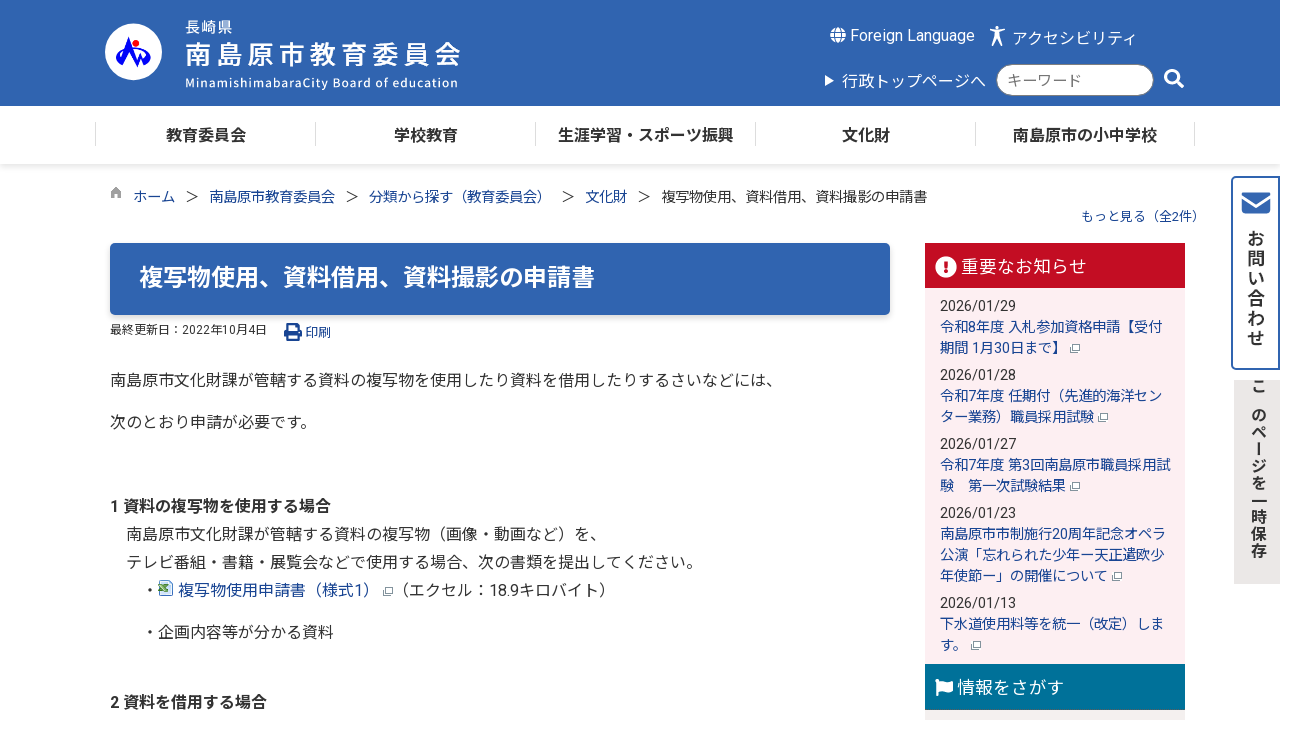

--- FILE ---
content_type: text/html
request_url: https://www.city.minamishimabara.lg.jp/kyouiku/kiji0038495/index.html
body_size: 70848
content:

<!DOCTYPE html>
<html lang="ja">
<head id="ctl00_Head1"><meta charset="UTF-8" /><meta name="viewport" content="width=device-width, initial-scale=1" /><meta name="format-detection" content="telephone=no" /><meta http-equiv="X-UA-Compatible" content="IE=edge" /><title>
	複写物使用、資料借用、資料撮影の申請書 / 南島原市教育委員会 / 長崎県南島原市公式ホームページ
</title>
<script type="text/javascript" language="JavaScript">
<!--
    function enterCancel(event)
    {
        if (event.keyCode == 13)
        {
            var elem;
            if(event.srcElement)
            {
                elem = event.srcElement;
            }
            else
            {
                elem = event.target;
            }
            if(elem.type!='submit' && elem.type!='textarea' && elem.tagName!='A' && elem.tagName!='a' && elem.tagName!='area' && elem.tagName!='AREA') /* 2011/04/04 a tag OK */
            {
                var useMapFlg = false;
                if (elem.tagName == "img" || elem.tagName == "IMG") {
                    if (elem.useMap) {
                        useMapFlg = true;
                    }
                }
                if (!useMapFlg) {
                    if (event.preventDefault) 
                    {
                        event.preventDefault();
                    } 
                    else 
                    {
                        event.returnValue = false;
                    }
                }
            }
        }
    }
    
    /* Same Func is available in AjaxCalForIE6*/
    function ajaxCalOnClientShown(){
        /*IE6 does not have "maxHeight"*/
        if (typeof document.documentElement.style.maxHeight == "undefined") {
            try{
                $$("select").each(function(_itm){
                    _itm.style.visibility="hidden";
                });
            }catch(err){
            }
        }
    }    
    /* Same Func is available in AjaxCalForIE6*/
    function ajaxCalOnClientHidden(){
        /*IE6 does not have "maxHeight"*/
        if (typeof document.documentElement.style.maxHeight == "undefined") {
            try{
                $$("select").each(function(_itm){
                    _itm.style.visibility="visible";
                });
            }catch(err){
            }
        }
    }
    
    function clickButton(id, event) {
        if (event.keyCode == 13)
        {
            document.getElementById(id).click();

            if (event.preventDefault) 
            {
                event.preventDefault();
            } 
            else 
            {
                event.returnValue = false;
            }
        }
    }
    
    function checkValue(obj) {
        var keyword = document.getElementById(obj).value;

        keyword = keyword.replace(/^[\s　]+|[\s　]$/g, "");
        if (keyword.length == 0) {
            alert('検索キーワードを入力してください。');
            return false;
        }

        searchResult(keyword);
        return false;
    }
//-->
</script>
<link rel="preconnect" href="https://fonts.googleapis.com"/><link rel="preconnect" href="https://fonts.gstatic.com" crossorigin/><link href="https://fonts.googleapis.com/css2?family=Noto+Sans&family=Noto+Sans+JP:wght@100;400;500;700;900&family=Roboto:ital,wght@0,100;0,300;0,400;0,500;0,700;0,900;1,100;1,300;1,400;1,500;1,700;1,900&display=swap" rel="stylesheet"/><link href="//www.city.minamishimabara.lg.jp/dynamic/kyouiku/common/css/default.css" rel="stylesheet" type="text/css" /><link href="//www.city.minamishimabara.lg.jp/dynamic/kyouiku/common/css/stylesheet.css" id="css_stylesheet" rel="stylesheet" type="text/css" media="print, screen and (min-width: 481px)" /><link href="//www.city.minamishimabara.lg.jp/dynamic/kyouiku/common/css/stylesheetforsp.css" id="css_stylesheet_sp" rel="stylesheet" type="text/css" media="only screen and (max-width: 480px)" /><link href="//www.city.minamishimabara.lg.jp/dynamic/kyouiku/common/css/migration.css" id="css_Migration" rel="stylesheet" type="text/css" /><link href="//www.city.minamishimabara.lg.jp/dynamic/kyouiku/hpkiji/designcss/design01.css" rel="stylesheet" type="text/css" /><link href="//www.city.minamishimabara.lg.jp/dynamic/kyouiku/common/css/fontsizen.css" id="css_fontsize" rel="stylesheet" type="text/css" media="print, screen and (min-width: 481px)" /><link href="//www.city.minamishimabara.lg.jp/dynamic/kyouiku/common/css/fontsizen.css" id="css_fontsize_sp" rel="stylesheet" type="text/css" media="only screen and (max-width: 480px)" /><link href="//www.city.minamishimabara.lg.jp/dynamic/kyouiku/common/css/uiw_kyouiku.css" id="css_color" rel="stylesheet" type="text/css" media="print, screen and (min-width: 481px)" /><link href="//www.city.minamishimabara.lg.jp/dynamic/kyouiku/common/css/uiw_kyouiku.css" id="css_color_sp" rel="stylesheet" type="text/css" media="only screen and (max-width: 480px)" /><link id="ctl00_minicalendar_css" href="//www.city.minamishimabara.lg.jp/dynamic/kyouiku/common/css/minicalendar.css" rel="stylesheet" type="text/css" /><link href="//www.city.minamishimabara.lg.jp/dynamic/kyouiku/favicon.ico" rel="icon" type="image/vnd.microsoft.icon" /><link href="//www.city.minamishimabara.lg.jp/dynamic/kyouiku/favicon.ico" rel="shortcut icon" type="image/vnd.microsoft.icon" /><script id="ctl00_jquery_min_js" type="text/javascript" src="//www.city.minamishimabara.lg.jp/dynamic/kyouiku/common/js/jquery.min.js"></script><script type="text/javascript" src="//www.city.minamishimabara.lg.jp/dynamic/kyouiku/common/js/js.cookie.js"></script><script type="text/javascript" src="//www.city.minamishimabara.lg.jp/dynamic/kyouiku/common/js/setcookie.js"></script><script id="ctl00_pubfunc_js" type="text/javascript" src="//www.city.minamishimabara.lg.jp/dynamic/kyouiku/common/js/pubfunc.js"></script><script id="ctl00_jquery_rwdImageMaps_min_js" type="text/javascript" src="//www.city.minamishimabara.lg.jp/dynamic/kyouiku/common/js/jquery.rwdimagemaps.min.js"></script><script type="text/javascript" src="//www.city.minamishimabara.lg.jp/dynamic/kyouiku/common/js/jquery-ui.js"></script><script id="ctl00_jquery_easing_js" type="text/javascript" src="//www.city.minamishimabara.lg.jp/dynamic/kyouiku/common/js/jquery.easing.1.3.js"></script><script type="text/javascript" src="//www.city.minamishimabara.lg.jp/dynamic/kyouiku/common/js/jquery.scrollfollow.js"></script><script id="ctl00_floatHeader_js" type="text/javascript" src="//www.city.minamishimabara.lg.jp/dynamic/kyouiku/common/js/floatheader.js"></script><link id="ctl00_floatHeader_css" href="//www.city.minamishimabara.lg.jp/dynamic/kyouiku/common/css/floatheader.css" rel="stylesheet" type="text/css" /><link href="//www.city.minamishimabara.lg.jp/dynamic/kyouiku/common/css/kyouiku_body.css" rel="stylesheet" type="text/css" /><script type="text/javascript" src="//www.city.minamishimabara.lg.jp/dynamic/kyouiku/common/js/keepsavepage.js"></script><link href="//www.city.minamishimabara.lg.jp/dynamic/kyouiku/common/css/keepsavepage.css" id="css_keepSavePage" rel="stylesheet" type="text/css" />
<!--[if lt IE 9]>
<link href="//www.city.minamishimabara.lg.jp/dynamic/kyouiku/common/css/stylesheet.css" rel="stylesheet" type="text/css" /><link href="//www.city.minamishimabara.lg.jp/dynamic/kyouiku/common/css/fontsizen.css" id="css_fontsize_ie8" rel="stylesheet" type="text/css" /><link href="//www.city.minamishimabara.lg.jp/dynamic/kyouiku/common/css/uiw_kyouiku.css" id="css_color_ie8" rel="stylesheet" type="text/css" /><link href="//www.city.minamishimabara.lg.jp/dynamic/kyouiku/common/css/html5_block.css" rel="stylesheet" type="text/css" /><script type="text/javascript" src="//www.city.minamishimabara.lg.jp/dynamic/kyouiku/common/js/html5shiv-printshiv.js"></script>
<![endif]-->
<script type='text/javascript'>
var elementContainerId = "container_14";
var elementPankuzuId = "pankuzu_14";
var elementPankuzuInnerId = "pankuzu-inner_14";
var sideboardRootUrl = "//www.city.minamishimabara.lg.jp/dynamic/kyouiku/";
var sideboardPortalDsp_flg = true;
var sideboardPortalDspPrm = {
"sbkbn": "1"
}
var sideboardTopicsDsp_flg = true;
var sideboardTopicsDspPrm = {
"sbkbn": "2"
}
var sideboardDigestDsp_flg = true;
var sideboardDigestDspPrm = {
"sbkbn": "3"
}
var sideboardCountdownDsp_flg = true;
var sideboardCountdownKbn = "4";
</script><script id="ctl00_web-fonts-with-css_js_all_min_js" type="text/javascript" src="//www.city.minamishimabara.lg.jp/dynamic/kyouiku/common/web-fonts-with-css/js/all.min.js"></script><script id="ctl00_SideBoard_js" type="text/javascript" src="//www.city.minamishimabara.lg.jp/dynamic/kyouiku/common/js/sideboard.js"></script><script id="ctl00_SideBoardApi_js" type="text/javascript" src="//www.city.minamishimabara.lg.jp/dynamic/kyouiku/common/js/sideboardapi.js"></script><link id="ctl00_web-fonts-with-css_css_all_min_css" href="//www.city.minamishimabara.lg.jp/dynamic/kyouiku/common/web-fonts-with-css/css/all.min.css" rel="stylesheet" type="text/css" /><link id="ctl00_SideBoard_css" href="//www.city.minamishimabara.lg.jp/dynamic/kyouiku/common/css/sideboard.css" rel="stylesheet" type="text/css" />
<!-- google analytics start -->
<!-- Google tag (gtag.js) -->
<script async src="https://www.googletagmanager.com/gtag/js?id=G-M2K7EYGPYD"></script>
<script>
  window.dataLayer = window.dataLayer || [];
  function gtag(){dataLayer.push(arguments);}
  gtag('js', new Date());

  gtag('config', 'G-M2K7EYGPYD');
  gtag('config', 'UA-74441666-1');
</script>

<!-- google analytics end -->
<meta property="og:type" content="article" /><meta id="ctl00_MetaOGPTitle" property="og:title" content="複写物使用、資料借用、資料撮影の申請書" /><meta property="og:image" content="https://www.city.minamishimabara.lg.jp/dynamic/kyouiku/common/images/ogp/og_image.gif" /><meta property="og:url" content="https://www.city.minamishimabara.lg.jp/kyouiku/kiji0038495/index.html" /><meta property="og:description" content="複写物使用、資料借用、資料撮影の申請書 / 南島原市教育委員会 / 長崎県南島原市公式ホームページ" /><meta property="og:site_name" content="長崎県南島原市公式ホームページ" /><meta property="og:locality" content="Kumamoto-Shi" /><meta property="og:region" content="Kumamoto" /><meta property="og:country-name" content="Japan" /><meta name="keywords" content="複写物使用、資料借用、資料撮影の申請書" /></head>
<body class="haikei_14">

<form name="aspnetForm" method="post" action="./detail.aspx?c_id=3&amp;id=8495" id="aspnetForm" enctype="multipart/form-data" tabindex="1" onkeydown="enterCancel(event||window.event);">
<div>

</div>

<div>

	<input type="hidden" name="__VIEWSTATEGENERATOR" id="__VIEWSTATEGENERATOR" value="00985042" />
	<input type="hidden" name="__EVENTVALIDATION" id="__EVENTVALIDATION" value="/wEdAAROGlAy7rlchJk1N5WINLz2r/kCtIPg/ZD0i99J79UCIXqi3h4Wlhf4O3vFCjIILWHiw/Wl7GYxqMny95u3KwW1H4bBbDUl70LqmnpyzXgvuOYqVqUZMRnZC4MihEsbS+0=" />
</div>

<div class="Navigation"><ul><li><a href="#GlobalNavigationBlock" tabindex="1">ヘッダーをスキップ</a></li><li><a href="#mainBlock" tabindex="1">本文へジャンプ</a></li></ul></div>




<!-- kyouiku allheader start  -->

<!--[if lt IE 9]>
<link href="//www.city.minamishimabara.lg.jp/dynamic/kyouiku/common/css/header/kyouiku.css" rel="stylesheet" type="text/css" />
<![endif]-->
<span id="top"></span>
<link href="//www.city.minamishimabara.lg.jp/dynamic/kyouiku/common/css/header/kyouiku.css" rel="stylesheet" type="text/css" /><div id="headerArea">
	
<link href="//www.city.minamishimabara.lg.jp/dynamic/kyouiku/common/web-fonts-with-css/css/all.min.css" rel="stylesheet">
<script type="text/javascript" src="//www.city.minamishimabara.lg.jp/dynamic/kyouiku/common/web-fonts-with-css/js/all.min.js"></script>
<script type="text/javascript">
    jQuery.noConflict();

    function dspGlobalMenu() {
        var menuDiv = document.getElementById("naviContainerSP");
        var img = document.getElementById("menuImg");
        if (menuDiv.style.display == "block") {
            closeGlobalMenu();
        } else {
            menuDiv.style.display = "block";
            img.src = "//www.city.minamishimabara.lg.jp/dynamic/kyouiku/common/images/top1/menu2.png"
        }
    }

    function closeGlobalMenu() {
        var menuDiv = document.getElementById("naviContainerSP");
        var img = document.getElementById("menuImg");
        if (menuDiv.style.display == "block") {
            menuDiv.style.display = "none";
            img.src = "//www.city.minamishimabara.lg.jp/dynamic/kyouiku/common/images/top1/menu.png"
        }
    }
    //　アクセシビリティメニュー開閉
    function accMenuOpneClose() {
        jQuery("#accessibility").toggleClass("active");
        jQuery("#overlay_acc").toggleClass("open");
        if (jQuery("#accessibility").hasClass("active")) {
            jQuery("body").addClass("scroll");
            //jQuery("#top_mokuteki").addClass("active");
            jQuery(".acce_head_wp").addClass("active");
        } else {
            jQuery("body").removeClass("scroll");
            //jQuery("#top_mokuteki").removeClass("active");
            jQuery(".acce_head_wp").removeClass("active");
        }
    };
    jQuery(function () {
        jQuery(document).on('click', function (e) {
            if (!jQuery(e.target).closest('#acc').length && !jQuery(e.target).closest('#accessibility').length) {
                // 外側をクリックした場合
                if (jQuery("#accessibility").hasClass("active")) {
                    // メニューが開いている場合
                    // メニューを閉じる
                    jQuery("#accessibility").removeClass("active");
                    jQuery("#overlay_acc").removeClass("open");
                    jQuery("body").removeClass("scroll");
                    //jQuery("#top_mokuteki").removeClass("active");
                    jQuery(".acce_head_wp").removeClass("active");
                }
            }
        });
    });

</script>

<div id="floatmenu">

    <div class="bg_menuarea">

        <div class="menuarea">



            
            <div class="headerimgarea">
                <!-- kyouiku rect start -->
                <map id="header_img" name="header_img">
                    <area shape="rect" alt="長崎県南島原市公式ホームページ島原市教育委員会" coords="1,0,560,72" href="https://www.city.minamishimabara.lg.jp/kyouiku/default.html" />

                </map>
                <!-- kyouiku rect end -->

                


                <div id="header">
                    <!-- kyouiku header start -->
                    <h1 id="hd_header">
                        <img id="imgHeader" usemap="#header_img" src="//www.city.minamishimabara.lg.jp/kyouiku/common/upload/common/14_3_header_0qoqxeq6.png" alt="長崎県南島原市公式ホームページ　南島原市教育委員会" style="border-width:0px;" />
                    </h1>
                    <!-- kyouiku header end -->



                </div>

            </div>



            <div class="menuinner">





                <!-- アクセシビリティ・　Foreignlanguage  -->
                <div id="headerMenu01">

                    <!-- kyouiku foreign language start -->
                    
<script type="text/javascript">
    jQuery.noConflict();
    jQuery(function () {
        // メニュー用
        jQuery('.select-box01 #normal a').focus(function () {
            jQuery(this).siblings('.sub-menu').addClass('focused');
        }).blur(function () {
            jQuery(this).siblings('.sub-menu').removeClass('focused');
        });

        // サブメニュー用
        jQuery('.sub-menu a').focus(function () {
            jQuery(this).parents('.sub-menu').addClass('focused');
        }).blur(function () {
            jQuery(this).parents('.sub-menu').removeClass('focused');
        });
    });
</script>

<!-- 翻訳メニュー -->
<div class="select-box01" tabIndex="-1">
    <ul id="normal" class="dropmenu" tabIndex="-1">
        <li><a lang="en" href="#" class="topmenu" tabindex="1"><i class="fas fa-globe"></i> Foreign Language</a>
            <ul class="sub-menu">
                <li><a translate="no" lang="en" href="https://www.city.minamishimabara.lg.jp.e.abk.hp.transer.com/kyouiku/kiji0038495/index.html" target="_blank" class="topsub" tabindex="1">English&nbsp;<img src="//www.city.minamishimabara.lg.jp/dynamic/kyouiku/common/images/newwin.gif" alt="Open in a new window" title=""></a></li>
                <li><a translate="no" lang="zh" href="https://www.city.minamishimabara.lg.jp.c.abk.hp.transer.com/kyouiku/kiji0038495/index.html" target="_blank" tabindex="1">中文(简化字)&nbsp;<img src="//www.city.minamishimabara.lg.jp/dynamic/kyouiku/common/images/newwin.gif" alt="在新视窗中开启" title=""></a></li>
                <li><a translate="no" lang="zh" href="https://www.city.minamishimabara.lg.jp.t.abk.hp.transer.com/kyouiku/kiji0038495/index.html" target="_blank" tabindex="1">中文(繁體字)&nbsp;<img src="//www.city.minamishimabara.lg.jp/dynamic/kyouiku/common/images/newwin.gif" alt="在新視窗中開啟" title=""></a></li>
                <li><a translate="no" lang="ko" href="https://www.city.minamishimabara.lg.jp.k.abk.hp.transer.com/kyouiku/kiji0038495/index.html" target="_blank" tabindex="1">한국어&nbsp;<img src="//www.city.minamishimabara.lg.jp/dynamic/kyouiku/common/images/newwin.gif" alt="다른 창으로 엽니 다" title=""></a></li>
                
            </ul>
        </li>
    </ul>
</div>

                    <!-- kyouiku foreign language end -->
                    <div class="accessibility">
                        <a id="acc" href="javascript:void(0)" onclick="javascript:accMenuOpneClose();" tabindex="1">アクセシビリティ

              </a>
                    </div>
                </div>


                <div class="main_search_wrapper">

                    <!-- メインサイトへボタン -->
                    <div id="mainTop">
                        <a href="https://www.city.minamishimabara.lg.jp/default.html">行政トップページへ</a>
                    </div>


                    <!-- mainSearch start -->
                    <div id="mainSearch">
                        
                                
                                
   
    <div name="searchver2-input" class="searchver2-input" data-api_url="https://minamishimabarasearch.kumamoto-net.ne.jp/public_api/">
	  <!--フォームの表示箇所-->
	</div>
<script>
var sitesearch_config = {
        SEARCH_ROOT: "https://www.city.minamishimabara.lg.jp/dynamic/search/pub/Default.aspx?c_id=2",
        API_ROOT: "https://minamishimabarasearch.kumamoto-net.ne.jp/public_api/",
    };
</script>
    <script>
        var req = new XMLHttpRequest();
        var ssurl = "https://minamishimabarasearch.kumamoto-net.ne.jp/site_search_input_only/"
        req.onreadystatechange = function () {
            var searchareas = document.getElementsByName('searchver2-input');
            for (var i = 0; i < searchareas.length; i++) {
                if (req.readyState == 4) { // 通信の完了時
                    if (req.status == 200) { // 通信の成功時
                        searchareas[i].innerHTML = req.response;
                        var script = document.createElement("script");
                        script.async = "async";
                        script.src = ssurl + "index-input.0c27b256.js";
                        searchareas[i].appendChild(script);

                        var link = document.createElement("link");
                        link.async = "async";
                        link.rel = "stylesheet";
                        link.type = "text/css";
                        link.href = ssurl + "index-input.dbd7ad3a.css";
                        searchareas[i].appendChild(link);
                    }
                } else {
                    searchareas[i].innerHTML = "読込中...";
                }
            }
            
        }

        req.open('GET', ssurl, true);
        req.send(null);
	</script>
                            
                    </div>
                    <!-- mainSearch end -->
                </div>

            </div>
        </div>
        <!-- menuarea end -->
    </div>

    <!-- グローバルナビゲーションSPプログラム-->
    

<script type="text/javascript">
    jQuery.noConflict();
    jQuery(function () {

        function dspGlobalMenu() {
            var menuDiv = document.getElementById("naviContainerSP");
            var img = document.getElementById("menuImg");
            if (menuDiv.style.display == "block") {
                closeGlobalMenu();
            } else {
                menuDiv.style.display = "block";
                //img.src = "//www.city.minamishimabara.lg.jp/dynamic/kyouiku/common/images/kyouiku/hb_close.png";
            }
        }

        function closeGlobalMenu() {
            var menuDiv = document.getElementById("naviContainerSP");
            var img = document.getElementById("menuImg");
            if (menuDiv.style.display == "block") {
                menuDiv.style.display = "none";
            //img.src = "//www.city.minamishimabara.lg.jp/dynamic/kyouiku/common/images/kyouiku/hb_open.png";
            }
        }

        jQuery("#menuImg").click(function () {
            jQuery("#menuImg").toggleClass('active');
            dspGlobalMenu();
        });
    });
</script>


    <div id="headMenu">
        <div id="menuImg" class="openbtn"><span></span><span></span><span></span></div>
    </div>
    
    <!-- メニュー -->
    <div id="naviContainerSP" style="display:none;">
        <div class="naviAreaSP_upper"></div>
        <div id="naviAreaSP">
            <ul id="navi_listSP">
                    <li class="navi_tab  " id="navi_tabSP_601">
                        <div>
                            <a href="//www.city.minamishimabara.lg.jp/kyouiku/list00601.html">
                                
                                <p>教育委員会</p>
                            </a>
                        </div>
                     </li>
                
                    <li class="navi_tab  " id="navi_tabSP_602">
                        <div>
                            <a href="//www.city.minamishimabara.lg.jp/kyouiku/list00602.html">
                                
                                <p>学校教育</p>
                            </a>
                        </div>
                     </li>
                
                    <li class="navi_tab  " id="navi_tabSP_603">
                        <div>
                            <a href="//www.city.minamishimabara.lg.jp/kyouiku/list00603.html">
                                
                                <p>生涯学習・スポーツ振興</p>
                            </a>
                        </div>
                     </li>
                
                    <li class="navi_tab  " id="navi_tabSP_604">
                        <div>
                            <a href="//www.city.minamishimabara.lg.jp/kyouiku/list00604.html">
                                
                                <p>文化財</p>
                            </a>
                        </div>
                     </li>
                
                    <li class="navi_tab  " id="navi_tabSP_605">
                        <div>
                            <a href="//www.city.minamishimabara.lg.jp/kyouiku/list00605.html">
                                
                                <p>南島原市の小中学校</p>
                            </a>
                        </div>
                     </li>
                </ul>

            <div class="topLink"><a href="https://www.city.minamishimabara.lg.jp/default.html">行政トップへ戻る</a></div>
        </div>
    </div>


    <div id="headerAreaDef">

       
            <input type="submit" name="ctl00$ctl35$Dmy" value="" onclick="return false;" id="ctl00_ctl35_Dmy" style="height:0px;width:0px;position: absolute; top: -100px;" />



            <!-- グローバルナビゲーション -->
            <div id="GlobalNavigationBlock">
                
                <!-- kyouiku global navigation start -->
                

<script type="text/javascript">
    var open_id = "";
    var leave_exe_flg = true;
    jQuery.noConflict();
    jQuery(function () {

        var setPopNaviArea,setHideNaviArea;

        jQuery("li.navi_tab,ul.g_navi").on({
            'mouseenter': function () {

                var id = jQuery(this).attr("id");

                if (jQuery(this).hasClass("navi_tab")) {
                    id = id.replace("navi_tab_", "");
                } else if (jQuery(this).hasClass("g_navi")) {
                    id = id.replace("g_navi_", "");
                }

                if(leave_exe_flg || open_id != id) 
                {
                    clearTimeout(setHideNaviArea);

                    setPopNaviArea = setTimeout(function () {
                        jQuery("li.navi_tab").each(function () {
                            (jQuery(this).attr("id") == "navi_tab_" + id) ? jQuery(this).addClass("sankaku") : jQuery(this).removeClass("sankaku");
                            (jQuery(this).attr("id") == "navi_tab_" + id) ? jQuery(this).addClass("selected") : jQuery(this).removeClass("selected");
                        });
                        jQuery("ul.g_navi").each(function () {
                            (jQuery(this).attr("id") == "g_navi_" + id) ? jQuery(this).show() : jQuery(this).hide();
                        });
                        open_id = id; 
                    }, 400); 
                }
                else
                {
                    if(!leave_exe_flg && jQuery(this).attr("id") == "navi_tab_" + id)
                    {
                        closePopMenu(id);
                    }
                }
            },
            'mouseleave': function () {
                if(!leave_exe_flg)
                {
                    return false;
                }
                clearTimeout(setPopNaviArea);

                setHideNaviArea = setTimeout(function () {
                    jQuery("li.navi_tab").removeClass("sankaku");
                    jQuery("li.navi_tab").removeClass("selected");
                    jQuery("ul.g_navi").hide();
                    open_id = "";
                }, 50);
            },

            'focusin': function () {

                var id = jQuery(this).attr("id");

                if (jQuery(this).hasClass("navi_tab")) {
                    id = id.replace("navi_tab_", "");
                } else if (jQuery(this).hasClass("g_navi")) {
                    id = id.replace("g_navi_", "");
                }

                clearTimeout(setHideNaviArea);

                setPopNaviArea = setTimeout(function () {
                    jQuery("li.navi_tab").each(function () {
                        (jQuery(this).attr("id") == "navi_tab_" + id) ? jQuery(this).addClass("sankaku") : jQuery(this).removeClass("sankaku");
                        (jQuery(this).attr("id") == "navi_tab_" + id) ? jQuery(this).addClass("selected") : jQuery(this).removeClass("selected");
                    });
                    jQuery("div.g_navi").each(function () {
                        (jQuery(this).attr("id") == "g_navi_" + id) ? jQuery(this).show() : jQuery(this).hide();
                    });
                }, 1);
            },
            'focusout': function () {

                clearTimeout(setPopNaviArea);

                setHideNaviArea = setTimeout(function () {
                    jQuery("li.navi_tab").removeClass("sankaku");
                    jQuery("li.navi_tab").removeClass("selected");
                    jQuery("ul.g_navi").hide();
                }, 1);
            }
        });

        if (jQuery("#globalNavigationData").length) {
            var classid = jQuery("#globalNavigationData").attr("data-classid");
            var parentid = jQuery("#globalNavigationData").attr("data-parentid");
            var topid = jQuery("#globalNavigationData").attr("data-topid");

            jQuery('[data-global="' + classid + '"]').addClass("now");
            if (parentid > 0) {
                jQuery('[data-ul-global="' + parentid + '"]').show();
            }
            if (topid > 0) {
                jQuery('[data-global="' + topid + '"]').addClass("now");
            }
        }
    });
    function openCMenu(targetid)
    {
        jQuery("ul.childmenu").each(function () {
            var parentid = jQuery(this).attr("data-ul-global");
            if(parentid == targetid)
            {
                jQuery(this).toggle();
            }
            else
            {
                jQuery(this).hide()
            }
        });
    }
    function closePopMenu(targetid)
    {
        setTimeout(function () {
            jQuery("li#navi_tab_" + targetid).removeClass("sankaku");
            jQuery("li#navi_tab_" + targetid).removeClass("selected");
            jQuery("ul#g_navi_" + targetid).hide();
            open_id = "";
        }, 10);
    }

    jQuery(window).on('load', function () {
        var nvObj = jQuery('#naviContainer');
        var setMaxHeight = jQuery(window).innerHeight() - (nvObj.offset().top + nvObj.outerHeight(true) + 5);
        //console.log('setMaxHeight=' + setMaxHeight);
        jQuery('#popNaviArea ul.g_navi').each(function () {
            jQuery(this).css('max-height', setMaxHeight + 'px');
            jQuery(this).css('overflow-y', 'auto');
        });
    });

</script>


    <div id="naviContainer">
        <div id="naviArea">
    <ul id="navi_list">
            <li class="navi_tab  " id="navi_tab_601"
                data-global="601">
                <div>
                    <a href="//www.city.minamishimabara.lg.jp/kyouiku/list00601.html" tabindex="10" >
                        <p id="navi_tab_text_601">教育委員会</p>
                    </a>
                </div>
             </li>
        
            <li class="navi_tab  " id="navi_tab_602"
                data-global="602">
                <div>
                    <a href="//www.city.minamishimabara.lg.jp/kyouiku/list00602.html" tabindex="16" >
                        <p id="navi_tab_text_602">学校教育</p>
                    </a>
                </div>
             </li>
        
            <li class="navi_tab  " id="navi_tab_603"
                data-global="603">
                <div>
                    <a href="//www.city.minamishimabara.lg.jp/kyouiku/list00603.html" tabindex="27" >
                        <p id="navi_tab_text_603">生涯学習・スポーツ振興</p>
                    </a>
                </div>
             </li>
        
            <li class="navi_tab  " id="navi_tab_604"
                data-global="604">
                <div>
                    <a href="//www.city.minamishimabara.lg.jp/kyouiku/list00604.html" tabindex="32" >
                        <p id="navi_tab_text_604">文化財</p>
                    </a>
                </div>
             </li>
        
            <li class="navi_tab  navi_tab_last" id="navi_tab_605"
                data-global="605">
                <div>
                    <a href="//www.city.minamishimabara.lg.jp/kyouiku/list00605.html" tabindex="35" >
                        <p id="navi_tab_text_605">南島原市の小中学校</p>
                    </a>
                </div>
             </li>
        </ul>
        </div>
    
        <div id="popNaviArea">
        
            <ul class="g_navi " id="g_navi_601" style="display:none;">
            
            
                    <li class="navi_child ">
                        <h3 class="navi_child_name " data-global="606">
                            
                            <a href="//www.city.minamishimabara.lg.jp/kyouiku/list00606.html" tabindex="11" >教育委員</a>
                        </h3>
                        
                        
                        
                        
                    </li>
                    <li class="navi_child ">
                        <h3 class="navi_child_name " data-global="607">
                            
                            <a href="//www.city.minamishimabara.lg.jp/kyouiku/list00607.html" tabindex="12" >教育委員会会議録</a>
                        </h3>
                        
                        
                        
                        
                    </li>
                    <li class="navi_child ">
                        <h3 class="navi_child_name " data-global="608">
                            
                            <a href="//www.city.minamishimabara.lg.jp/kyouiku/list00608.html" tabindex="13" >教育振興基本計画</a>
                        </h3>
                        
                        
                        
                        
                    </li>
                    <li class="navi_child ">
                        <h3 class="navi_child_name " data-global="609">
                            
                            <a href="https://www.city.minamishimabara.lg.jp/kyouiku/kiji0034623/index.html" tabindex="14" >自己点検・評価報告書</a>
                        </h3>
                        
                        
                        
                        
                    </li>
                    <li class="navi_child ">
                        <h3 class="navi_child_name " data-global="610">
                            
                            <a href="//www.city.minamishimabara.lg.jp/kyouiku/list00610.html" tabindex="15" >奨学資金</a>
                        </h3>
                        
                        
                        
                        
                    </li>
            </ul>
        
            <ul class="g_navi " id="g_navi_602" style="display:none;">
            
            
                    <li class="navi_child ">
                        <h3 class="navi_child_name " data-global="611">
                            
                            <a href="//www.city.minamishimabara.lg.jp/kyouiku/list00611.html" tabindex="17" >学校教育</a>
                        </h3>
                        
                        
                        
                        
                    </li>
                    <li class="navi_child ">
                        <h3 class="navi_child_name " data-global="612">
                            
                            <a href="//www.city.minamishimabara.lg.jp/kyouiku/list00612.html" tabindex="18" >学校再編</a>
                        </h3>
                        
                        
                        
                        
                    </li>
                    <li class="navi_child ">
                        <h3 class="navi_child_name " data-global="613">
                            
                            <a href="//www.city.minamishimabara.lg.jp/kyouiku/list00613.html" tabindex="19" >学校施設</a>
                        </h3>
                        
                        
                        
                        
                    </li>
                    <li class="navi_child ">
                        <h3 class="navi_child_name " data-global="614">
                            
                            <a href="//www.city.minamishimabara.lg.jp/kyouiku/list00614.html" tabindex="20" >入学・転校の手続きなど</a>
                        </h3>
                        
                        
                        
                        
                    </li>
                    <li class="navi_child ">
                        <h3 class="navi_child_name " data-global="615">
                            
                            <a href="//www.city.minamishimabara.lg.jp/kyouiku/list00615.html" tabindex="21" >通学区域</a>
                        </h3>
                        
                        
                        
                        
                    </li>
                    <li class="navi_child ">
                        <h3 class="navi_child_name " data-global="723">
                            
                            <a href="//www.city.minamishimabara.lg.jp/kyouiku/list00723.html" tabindex="22" >通学路交通安全プログラム</a>
                        </h3>
                        
                        
                        
                        
                    </li>
                    <li class="navi_child ">
                        <h3 class="navi_child_name " data-global="616">
                            
                            <a href="//www.city.minamishimabara.lg.jp/kyouiku/list00616.html" tabindex="23" >就学援助</a>
                        </h3>
                        
                        
                        
                        
                    </li>
                    <li class="navi_child ">
                        <h3 class="navi_child_name " data-global="618">
                            
                            <a href="//www.city.minamishimabara.lg.jp/kyouiku/list00618.html" tabindex="24" >学校給食</a>
                        </h3>
                        
                        
                        
                        
                    </li>
                    <li class="navi_child ">
                        <h3 class="navi_child_name " data-global="617">
                            
                            <a href="//www.city.minamishimabara.lg.jp/kyouiku/list00617.html" tabindex="25" >学びの支援</a>
                        </h3>
                        
                        
                        
                        
                    </li>
                    <li class="navi_child ">
                        <h3 class="navi_child_name " data-global="724">
                            
                            <a href="//www.city.minamishimabara.lg.jp/kyouiku/list00724.html" tabindex="26" >中学校部活動地域移行</a>
                        </h3>
                        
                        
                        
                        
                    </li>
            </ul>
        
            <ul class="g_navi " id="g_navi_603" style="display:none;">
            
            
                    <li class="navi_child ">
                        <h3 class="navi_child_name " data-global="619">
                            
                            <a href="//www.city.minamishimabara.lg.jp/kyouiku/list00619.html" tabindex="28" >生涯学習</a>
                        </h3>
                        
                        
                        
                        
                    </li>
                    <li class="navi_child ">
                        <h3 class="navi_child_name " data-global="620">
                            
                            <a href="//www.city.minamishimabara.lg.jp/kyouiku/list00620.html" tabindex="29" >スポーツ・社会体育</a>
                        </h3>
                        
                        
                        
                        
                    </li>
                    <li class="navi_child ">
                        <h3 class="navi_child_name " data-global="621">
                            
                            <a href="//www.city.minamishimabara.lg.jp/kyouiku/list00621.html" tabindex="30" >Ｂ＆Ｇ海洋センター</a>
                        </h3>
                        
                        
                        
                        
                    </li>
                    <li class="navi_child ">
                        <h3 class="navi_child_name " data-global="735">
                            
                            <a href="https://www.city.minamishimabara.lg.jp/kyouiku/list00724.html" tabindex="31" >中学校部活動地域移行</a>
                        </h3>
                        
                        
                        
                        
                    </li>
            </ul>
        
            <ul class="g_navi " id="g_navi_604" style="display:none;">
            
            
                    <li class="navi_child ">
                        <h3 class="navi_child_name " data-global="622">
                            
                            <a href="//www.city.minamishimabara.lg.jp/kyouiku/list00622.html" tabindex="33" >指定文化財（国・県・市）</a>
                        </h3>
                        
                        
                        
                        
                    </li>
                    <li class="navi_child ">
                        <h3 class="navi_child_name " data-global="623">
                            
                            <a href="//www.city.minamishimabara.lg.jp/kyouiku/list00623.html" tabindex="34" >申請・届出など</a>
                        </h3>
                        
                        
                        
                        
                    </li>
            </ul>
        
            <ul class="g_navi " id="g_navi_605" style="display:none;">
            
            
                    <li class="navi_child ">
                        <h3 class="navi_child_name " data-global="624">
                            
                            <a href="//www.city.minamishimabara.lg.jp/kyouiku/list00624.html" tabindex="36" >学校一覧</a>
                        </h3>
                        
                        
                        
                        
                    </li>
                    <li class="navi_child ">
                        <h3 class="navi_child_name " data-global="625">
                            
                            <a href="//www.city.minamishimabara.lg.jp/kyouiku/list00625.html" tabindex="37" >深江町</a>
                        </h3>
                        
                        
                        
                        
                    </li>
                    <li class="navi_child ">
                        <h3 class="navi_child_name " data-global="626">
                            
                            <a href="//www.city.minamishimabara.lg.jp/kyouiku/list00626.html" tabindex="38" >布津町</a>
                        </h3>
                        
                        
                        
                        
                    </li>
                    <li class="navi_child ">
                        <h3 class="navi_child_name " data-global="627">
                            
                            <a href="//www.city.minamishimabara.lg.jp/kyouiku/list00627.html" tabindex="39" >有家町</a>
                        </h3>
                        
                        
                        
                        
                    </li>
                    <li class="navi_child ">
                        <h3 class="navi_child_name " data-global="628">
                            
                            <a href="//www.city.minamishimabara.lg.jp/kyouiku/list00628.html" tabindex="40" >西有家町</a>
                        </h3>
                        
                        
                        
                        
                    </li>
                    <li class="navi_child ">
                        <h3 class="navi_child_name " data-global="629">
                            
                            <a href="//www.city.minamishimabara.lg.jp/kyouiku/list00629.html" tabindex="41" >北有馬町</a>
                        </h3>
                        
                        
                        
                        
                    </li>
                    <li class="navi_child ">
                        <h3 class="navi_child_name " data-global="630">
                            
                            <a href="//www.city.minamishimabara.lg.jp/kyouiku/list00630.html" tabindex="42" >南有馬町</a>
                        </h3>
                        
                        
                        
                        
                    </li>
                    <li class="navi_child ">
                        <h3 class="navi_child_name " data-global="631">
                            
                            <a href="//www.city.minamishimabara.lg.jp/kyouiku/list00631.html" tabindex="43" >口之津町</a>
                        </h3>
                        
                        
                        
                        
                    </li>
                    <li class="navi_child ">
                        <h3 class="navi_child_name " data-global="632">
                            
                            <a href="//www.city.minamishimabara.lg.jp/kyouiku/list00632.html" tabindex="44" >加津佐町</a>
                        </h3>
                        
                        
                        
                        
                    </li>
                    <li class="navi_child ">
                        <h3 class="navi_child_name " data-global="633">
                            
                            <a href="//www.city.minamishimabara.lg.jp/kyouiku/list00633.html" tabindex="45" >フォトニュース</a>
                        </h3>
                        
                        
                        
                        
                    </li>
            </ul>
        
        </div>
        
    </div>

<input type="hidden" name="ctl00$ctl35$GlobalNavigation$HidErrMsg" id="ctl00_ctl35_GlobalNavigation_HidErrMsg" />



                <div id="globalNavigationData" data-classid="" data-parentid="" data-topid=""></div>
                <div id="ctl00_ctl35_globalNavigationData"></div>
                <!-- kyouiku global navigation end -->
            </div>


        
        <!--<div class="headerMenu_wrapper">-->
        <div class="clear"></div>



        <!-- アクセシビリティメニュー start -->
        <div id="headmenu03">
            <div id="accessibility">
                <div class="acce_head_wp">
                    <div class="overlay_acc" id="overlay_acc">
                        <div id="accmenu_close">
                            <div><a href="javascript:void(0)" onclick="javascript:accMenuOpneClose();" tabindex="1" aria-label="閉じる"><span><i class="far fa-window-close fa-2x"></i></span></a></div>
                        </div>


                        <div class="acc_wp acc_wp clearfix">

                            <div id="mainFontSizeSel">
                                <span>文字サイズ変更</span>
                                <a href="#top" data-select="拡大" onclick="change_size('fontSizeB')" tabindex="1">
                                    <img src="//www.city.minamishimabara.lg.jp/dynamic/kyouiku/common/images/top1/white-mozi-l.gif" alt="拡大" title="" /></a><a href="#top" data-select="標準" onclick="change_size('fontSizeN')" tabindex="1"><img src="//www.city.minamishimabara.lg.jp/dynamic/kyouiku/common/images/top1/white-mozi-m.gif" alt="標準" title="" /></a>
                            </div>
                            <div id="changeHaikei">
                                <span>背景色変更</span>
                                <a href="#top" data-select="B" onclick="changeSiteIro('B')" tabindex="1">
                                    <img src="//www.city.minamishimabara.lg.jp/dynamic/kyouiku/common/images/top1/udbtn_blue.gif" alt="青" title="" /></a><a href="#top" data-select="K" onclick="changeSiteIro('K')" tabindex="1"><img src="//www.city.minamishimabara.lg.jp/dynamic/kyouiku/common/images/top1/udbtn_black.gif" alt="黒" title="" /></a><a href="#top" data-select="W" onclick="changeSiteIro('W')" tabindex="1"><img src="//www.city.minamishimabara.lg.jp/dynamic/kyouiku/common/images/top1/udbtn_white.gif" alt="白" title="" /></a>
                            </div>
                            
                            <div class="clear"></div>
                        </div>

                    </div>

                </div>

            </div>
        </div>

    </div>
</div>
<div id="floatmenu_margin"></div>

<div class="btn_bar">
    <div class="bar_item"><a href="https://www.city.minamishimabara.lg.jp/dynamic/kyouiku/entry/pub/ansform.aspx?c_id=34&entry_ins=1">
        <img src="https://www.city.minamishimabara.lg.jp/dynamic//kyouiku/common/images/kyouiku/btn_toiawase.png" alt="お問い合わせ" title=""></a></div>
</div>
</div><!-- kyouiku allheader end  -->
<div id="pankuzuBlock">
    <div id="pankuzu_14"><div id="pankuzuArea" data-categoryid="3" data-kijiid="8495" data-subid="1" data-topid="14" data-preview="OFF"></div></div>
</div>


<div id="container_14">





<!-- sideArea start -->

<!-- sideArea end -->


<div id="mainBlock">
    <span id="maincont"></span>
    <div id="cont_body">

        <div class="preview_label"></div>
        
<script type="text/javascript" language="javascript">
<!--
window.onload = function(){

    
    
    

}

function DanrakuKirikae(dspNo, allCnt){
    if(allCnt>0)
    {
        for(var i=1; i <= allCnt; ++i)
        {
            if(dspNo == i)
            {
                 document.getElementById("danraku" + i).style.display = "block";
                 document.getElementById("dMenu" + i).className = "selected";
            }
            else
            {
                 document.getElementById("danraku" + i).style.display = "none";
                 document.getElementById("dMenu" + i).className = "";
            }
       
        }
    }
}
//-->
</script>

<div style="margin:0px auto;"></div>



<article>
    <div id="mainShosai">
        
        
        

        
        <div class="BottomArea">

            <table class="containerWidth">
		        <tr>
		            <td style="text-align:left;">
		                <h1 class="title">複写物使用、資料借用、資料撮影の申請書</h1>
                        
                        <div id="snsButtonArea"></div>
                        <div class="kijiSubInfo">
                            <div class="updDate">最終更新日：<time datetime="2022-10-04T15:24:58+09:00">2022年10月4日</time></div>
                            <div class="printbtn"><a href="javascript:void(0)" onclick="window.print();return false;"><i class="fas fa-print fa-lg"></i><span> 印刷</span></a></div>
                            
                            <div id="kijiKengenArea"></div>
                            <div class="clear"></div>
                        </div>
                        <div class="clear"></div>
		                		            
		                
    		        
		                <div class="danraku" id="danraku1" style="display:block;"><div><p>南島原市文化財課が管轄する資料の複写物を使用したり資料を借用したりするさいなどには、</p><p>次のとおり申請が必要です。</p><p><strong></strong>&nbsp;</p><p><strong>1 資料の複写物を使用する場合</strong><br>　南島原市文化財課が管轄する資料の複写物（画像・動画など）を、<br>　テレビ番組・書籍・展覧会などで使用する場合、次の書類を提出してください。<br>　　・<img title="エクセル" alt="エクセル" src="https://www.city.minamishimabara.lg.jp/dynamic/common/images/icon/excel.gif">&nbsp;<a href="https://www.city.minamishimabara.lg.jp/kyouiku/kiji0038495/3_8495_52713_up_3XCGPCR8.xlsx" target="_newpg">複写物使用申請書（様式1）</a>&nbsp;<img title="新しいウィンドウで" alt="新しいウィンドウで" src="https://www.city.minamishimabara.lg.jp/dynamic/common/images/newwin.gif">（エクセル：18.9キロバイト）</p><p>　　・企画内容等が分かる資料</p><p><br><strong>2 資料を借用する場合</strong>　　<br>　南島原市文化財課が管轄する資料を展覧会などで使用する場合、次の書類を提出してください。<br>　　・<img title="エクセル" alt="エクセル" src="https://www.city.minamishimabara.lg.jp/dynamic/common/images/icon/excel.gif">&nbsp;<a href="https://www.city.minamishimabara.lg.jp/kyouiku/kiji0038495/3_8495_52714_up_TATLXDK0.xlsx" target="_newpg">資料借用申請書（様式2）</a>&nbsp;<img title="新しいウィンドウで" alt="新しいウィンドウで" src="https://www.city.minamishimabara.lg.jp/dynamic/common/images/newwin.gif">（エクセル：16.4キロバイト）</p><p>　　・借用希望資料リスト（任意様式）<br>　　・企画内容等が分かる資料</p><p><br><strong>3 資料を撮影する場合</strong><br><strong>　</strong>南島原市文化財課が管轄する資料を撮影する場合、次の書類を提出してください。<br>　　・<img title="エクセル" alt="エクセル" src="https://www.city.minamishimabara.lg.jp/dynamic/common/images/icon/excel.gif">&nbsp;<a href="https://www.city.minamishimabara.lg.jp/kyouiku/kiji0038495/3_8495_52715_up_7ES3NCZD.xlsx" target="_newpg">資料撮影申請書（様式3）</a>&nbsp;<img title="新しいウィンドウで" alt="新しいウィンドウで" src="https://www.city.minamishimabara.lg.jp/dynamic/common/images/newwin.gif">（エクセル：28.1キロバイト）</p><p>　　・企画内容等が分かる資料</p><p><br><strong>＜提出方法＞</strong><br>各様式に必要事項を記入し、添付資料と一緒に、南島原市文化財課へ郵送またはEメールにて申請してください。<br>　　【提出先】<br>　　〒859-2412　長崎県南島原市南有馬町乙1023　<br>　　南島原市教育委員会文化財課　宛</p><p>&nbsp;</p><p>その他、申請方法に関して不明な点等あれば文化財課へお問い合わせください。</p></div><div class="clear"></div></div>
		            </td>
	            </tr>
            </table>      
            
        </div>
        <div class="clear"></div>
    </div>
</article>


<div id="weblioLinkJsArea"></div>


<div id="archiveTransitionArea">
    <div class="archiveTransitionPrev"><a href="">前の記事へ</a></div>
    <div class="archiveTransitionNext"><a href="">次の記事へ</a></div>
</div>


<div id="classTagsArea"></div>


<div id="toiawaseInfo">

    <div class="toiText"><strong>このページに関する<br />お問い合わせは</strong></div>
    <div class="toiKugiri"></div>
    <div class="toiData"></div>
</div>

<div id="hpkijiid_shosai">（ID:8495）</div>


<div id="footerSoegakiArea"></div>


<div id="shosaiBanArea" data-topid="14" data-dspshosai="1" data-preview="OFF"></div>


<div id="recommendArea"></div>


<div id="browsingHistoryArea"></div>

<div id="accessCountHpKiji"
    data-categoryid="3"
    data-kijiid="8495"
    data-subid="1"
    data-topid="14"
    data-preview="OFF"></div>

<script type="text/javascript" language="javascript">
    jQuery(function () {
        jQuery.ajax({
            type: 'POST',
            cache: false,
            url: '//www.city.minamishimabara.lg.jp/dynamic/kyouiku/hpkiji/saverecommend.ashx',
            data: {
                "id": 8495,
                "preview": "OFF"
            }
        }).done(function (response) {
        }).fail(function (response) {
        });
    });
</script>

<script type="text/javascript" src="//www.city.minamishimabara.lg.jp/dynamic/kyouiku/common/js/browsinghistory.js"></script>
<script type="text/javascript" src="//www.city.minamishimabara.lg.jp/dynamic/kyouiku/common/js/setcontents.js"></script>
<script type="text/javascript" src="//www.city.minamishimabara.lg.jp/dynamic/kyouiku/common/js/layoutadjustment.js"></script>
<script type="text/javascript" language="javascript">
    jQuery.noConflict();
    jQuery(function () {
        var set = new setContents();
        set.rootUrl = "https://www.city.minamishimabara.lg.jp/dynamic/kyouiku/";

        
        var bannerPrm = {
            "top_id": jQuery("#shosaiBanArea").attr("data-topid"),
            "dspShosaiFlg": jQuery("#shosaiBanArea").attr("data-dspshosai"),
            "preview": jQuery("#shosaiBanArea").attr("data-preview")
        }
        set.banner("#shosaiBanArea", bannerPrm);

        
        var footerSoegakiPrm = {
            "newWinOpnFlg": "False",
            "pdfSetsumeiFlg": "ON",
            "pdfDownloadFlg": "ON"
        }
        set.footerSoegaki("#footerSoegakiArea", footerSoegakiPrm);

        
        jQuery(".toiData").each(function () {

            var toiawasePrm = {
                "mdl": "85",
                "c_id": "3",
                "id": "8495",
                "sub_id": "1",
                "top_id": "14",
                "preview": "OFF"
            }

            set.toiawase(this, toiawasePrm);
        });

        
        var kijiKengenPrm = {
            "mdl": "85",
            "grp_id": "43",
            "ka_no_disp": "0",
            "top_id": "14",
            "preview": "OFF"
        }
        set.kijiKengen("#kijiKengenArea", kijiKengenPrm);

        
        var snsButtonPrm = {
            "c_id": "3",
            "id": "8495",
            "sub_id": "1",
            "ttl": "",
            "top_id": "14",
            "preview": "OFF"
        }
        set.snsButton("#snsButtonArea", snsButtonPrm);

        
        var weblioLinkJsPrm = {
            "c_id": "3"
        }
        set.weblioLinkJs("#weblioLinkJsArea", weblioLinkJsPrm);

        
        var recommendPrm = {
            "c_id": "3",
            "id": "8495",
            "top_id": "14",
            "preview": "OFF"
        }
        set.recommend("#recommendArea", recommendPrm);

        
        var pankuzuParam = {
            "c_id": jQuery("#pankuzuArea").attr("data-categoryid"),
            "class_id": "",
            "id": jQuery("#pankuzuArea").attr("data-kijiid"),
            "sub_id": jQuery("#pankuzuArea").attr("data-subid"),
            "top_id": jQuery("#pankuzuArea").attr("data-topid"),
            "preview": jQuery("#pankuzuArea").attr("data-preview")
        }
        set.pankuzu("#pankuzuArea", "#footerPankuzuArea", pankuzuParam);

        
        var archiveTransitionParam = {
            "c_id": "3",
            "class_id": "",
            "id": "8495",
            "wd": "",
            "sely": "",
            "selm": "",
            "top_id": "14",
            "preview": "OFF"
        }
        set.archiveTransition("#archiveTransitionArea", archiveTransitionParam);

        
        var classTagsParam = {
            "rootURL":"//www.city.minamishimabara.lg.jp/dynamic/kyouiku/",
            "c_id": "3",
            "class_id": "",
            "id": "8495",
            "sub_id": jQuery("#pankuzuArea").attr("data-subid"),
            "top_id": "14",
            "preview": "OFF"
        }
        set.classTags("#classTagsArea", classTagsParam);

        var accessCountPrm = {
            "c_id": jQuery("#accessCountHpKiji").attr("data-categoryid"),
            "id": jQuery("#accessCountHpKiji").attr("data-kijiid"),
            "sub_id": jQuery("#accessCountHpKiji").attr("data-subid"),
            "top_id": jQuery("#accessCountHpKiji").attr("data-topid"),
            "preview": jQuery("#accessCountHpKiji").attr("data-preview")
        }
        set.accessCountHpKiji(accessCountPrm);
    });

    
    jQuery(function(){
        var fn_bh = new setBrowsingHistory();
        fn_bh.rootUrl = "https://www.city.minamishimabara.lg.jp/dynamic/kyouiku/";
        fn_bh.page_type = "detail";
        fn_bh.top_id = "14";
        fn_bh.kiji_id = "8495";
        fn_bh.preview_type = "OFF";
        fn_bh.loadBrowsingHistory();
    });
</script>

        

     </div> <!-- cont_body -->
</div> <!-- mainBlock -->

<!-- サイドボード -->
<!-- kyouiku sideboard start -->

<div id="sideborad_area">
    <div id="sideBoardWrapper">
        <div id="sideBoardBlock" tabindex="-1">
            <div id="sideBoardContainer">

                
                <div id="sideboardJuyoOshirase" class="artlist">
                    <h2><i class="fas fa-exclamation-circle fa-lg"></i> 重要なお知らせ</h2>
                </div>
                <div class="clear"></div>

                
                <div id="sideboardCountdown" class="artlist">
                    <h2><i class="fas fa-bell"></i>カウントダウン</h2>
                </div>
                <div class="clear"></div>

                
                <div id="sideboardDigest" class="artlist">
                    <h2><i class="fas fa-bell"></i>注目情報</h2>
                </div>
                <div class="clear"></div>

                
                <div id="sideboardTopics" class="artlist">
                    <h2><i class="fas fa-bell"></i> トピックス</h2>
                </div>
                <div class="clear"></div>
                
                
                <div id="mokutekikarasagasu" class="sagasu">
                    <h2><i class="fas fa-flag"></i> 情報をさがす</h2>
	                <ul>
                        <li><i class="fas fa-chevron-circle-right"></i> <a href="https://www.city.minamishimabara.lg.jp/classset002.html">組織から</a></li>
                        <li><i class="fas fa-chevron-circle-right"></i> <a href="https://www.city.minamishimabara.lg.jp/classset001.html">分類から</a></li>
                        <li><i class="fas fa-chevron-circle-right"></i> <a href="https://www.city.minamishimabara.lg.jp/sitemap.html">サイトマップから</a></li>
                        <li><i class="fas fa-chevron-circle-right"></i> <a href="https://www.city.minamishimabara.lg.jp/classset003.html">ライフイベントから</a></li>
                        <li><i class="fas fa-chevron-circle-right"></i> <a href="https://www.city.minamishimabara.lg.jp/dynamic/ranking/pub/default.aspx?c_id=9">ランキングから</a></li>
                        <li><i class="fas fa-chevron-circle-right"></i> <a href="https://www.city.minamishimabara.lg.jp/dynamic/hpkiji/pub/calendar.aspx?c_id=3">イベントカレンダーから</a></li>
	                </ul>
                </div>

                <div class="clear"></div>

                
                <div id="mitsukaranaitoki">
                    <div>
                        <a href="https://www.city.minamishimabara.lg.jp/list00701.html"><i class="fas fa-question-circle fa-lg fa-fw"></i> 情報が見つからないときは</a>
                    </div>
                </div>
                <div class="clear"></div>

            </div>
            <div class="clear"></div>
        </div>
        <div class="clear"></div>
    </div>
</div>
<input type="hidden" name="ctl00$SideBoard$HidErrMsg" id="ctl00_SideBoard_HidErrMsg" />
<!-- kyouiku sideboard end -->

<div class="clear"></div>
</div>


<!-- kyouiku allfooter start  -->
<iframe src="//www.city.minamishimabara.lg.jp/dynamic/kyouiku/common/kijienqiframe.aspx?c_id=3&amp;id=8495" id="kijiEnqArea" style="border:0px none;" title="kijienq"></iframe>






<div class="indent"></div>
<div id="pagetop">
    <a href="#top">ページの先頭へ</a></div>

<div id="footerbtn" style="display:none;">
    
    
</div>

<div id="footerPankuzu_14">
    <div id="footerPankuzuArea"></div>
</div>


<span id="ctl00_LblCopyrights"></span>


<!--[if lt IE 9]>
<link href="//www.city.minamishimabara.lg.jp/dynamic/kyouiku/common/css/footer/kyouiku.css" rel="stylesheet" type="text/css" />
<![endif]-->
<link href="//www.city.minamishimabara.lg.jp/dynamic/kyouiku/common/css/footer/kyouiku.css" rel="stylesheet" type="text/css" /><div id="footerArea">
	<!-- kyouiku footer menu start -->


<!-- kyouiku footer menu end -->

<!-- kyouiku site info start -->
<div id="footerSpBtn">
    <a href="https://www.city.minamishimabara.lg.jp/default.html"><i class="fas fa-redo"></i>&nbsp;行政TOPへ</a>
</div>
<!-- 問合せ先 -->
<div id="siteinfo">
    <div id="toiawase">
        <div class="toiawase_left">
            <img class="gikai_footerlogo" src="https://www.city.minamishimabara.lg.jp/dynamic//kyouiku/common/images/kyouiku/footer_logo.png" alt="南島原市教育委員会"/>
        </div>
        <div class="toiawase_right">

            

                
                   <span>南島原市教育委員会</span>

                <div class="wrapper_add_toiawase">
                    <p>〒859-2412  長崎県南島原市南有馬町乙1023番地</p>
                    <p>【開庁時間】月曜～金曜の午前8時30分～午後5時15分（ただし、祝・休日、12月29日～翌年1月3日を除く）</p>
                </div>


                
                <div class="wrapper_tel_fax">
                    <div class="area_tel">
                        <p><a href="tel:0957-73-6701">0957-73-6701</a></p>
                    </div>
                    <div class="area_fax">
                        <p>0957-85-2767</p>
                    </div>
                </div>

                
            
        </div>
    </div>    
    <!-- copyright -->
<div id="cp" lang="en">
    <p>
        Copyrights(c)2023 Minamishimabara City. All Rights Reserved
    </p>
</div>
<!-- kyouiku site info end -->
</div>


<div class="area_pagetop">
    <a href="#">
     <div id="topbtn" class="btn_pagetop">
        <img src="https://www.city.minamishimabara.lg.jp/dynamic//gikai/common/images/gikai/btn_pagetop.png" alt="ページトップへ戻る" title="">
    </div>
        </a>
</div>
</div>
<!-- kyouiku allfooter end  -->

<input type="hidden" name="fontResize" id="fontResize" value="" />

</form>
<noscript>本サイトは一部のページ・機能にJavascriptを使用しております。</noscript>

<script type="text/javascript" src="//www.city.minamishimabara.lg.jp/dynamic/kyouiku/common/js/ajaxcalforie6.js"></script>



    <script type="text/javascript" language="javascript">
        jQuery.noConflict();

        // 画面リサイズ時telto変更
        var styleSheetSpWidth = 480;
        var timer = false;
        jQuery(window).resize(function () {
            if (timer !== false) {
                clearTimeout(timer);
            }
            timer = setTimeout(function () {
                //画面サイズ切り分け
                if(styleSheetSpWidth > window.innerWidth){
                    //SP teltoあり
                    jQuery('.teltoon').css('display', 'inline-block');
                    jQuery('.teltooff').css('display', 'none');
                }else{
                    //PC teltoなし
                    jQuery('.teltoon').css('display', 'none');
                    jQuery('.teltooff').css('display', 'inline-block');
                }
            }, 200);
        });

        function searchResult(keyword) {
            jQuery.ajax({
                type: 'POST',
                cache: false,
                url: '//www.city.minamishimabara.lg.jp/dynamic/kyouiku/common/handler/registersearchkeyword.ashx',
                data: {
                    "c_id": "2",
                    "q": keyword,
                    "nowurl": location.href
                }
            }).done(function (response) {
                eval(response);
            });
        }

        var pankuzu_flg = false;
        function pankuzu_openclose(kbn) {
            if (!pankuzu_flg) {
                jQuery("#pankuzu-more, #footerPankuzu-more").hide();
                jQuery("#pankuzu-close, #footerPankuzu-close").show();
                jQuery(".pankuzu-toggle").show();
                pankuzu_flg = true;
            }
            else {
                jQuery("#pankuzu-more, #footerPankuzu-more").show();
                jQuery("#pankuzu-close, #footerPankuzu-close").hide();
                jQuery(".pankuzu-toggle").hide();
                pankuzu_flg = false;
            }
        }

        jQuery(function () {
            jQuery('img[usemap]').rwdImageMaps();
        });
    </script>
    
    <script type="text/javascript" language="javascript">
        jQuery(function () {
            var fn = new setCookie();
            fn.rootUrl = "https://www.city.minamishimabara.lg.jp/dynamic/kyouiku/";
            fn.topFlg = "True";
            fn.topCategoryRootFolder = "kyouiku";
            fn.fontSizeCookieName = "FONT_SIZE";
            fn.colorCookieName = "COLOR";

            fn.fontSizeIconArr = setFontSizeIconArr();
            fn.loadFontSize();
            fn.loadColor();

            
                var prm = {
                    "top_id": "14",
                    "dspTopFlg": "OFF"
                }
                setFloatHeader(prm, "//www.city.minamishimabara.lg.jp/dynamic/kyouiku/");
            
        });

        function setFontSizeIconArr() {
            var fontSizeIconArr = {
                "標準": { size: "fontSizeN", on: "https://www.city.minamishimabara.lg.jp/dynamic/kyouiku/common/images/top1/black-mozi-m.gif", off: "https://www.city.minamishimabara.lg.jp/dynamic/kyouiku/common/images/top1/white-mozi-m.gif" },
                "拡大": { size: "fontSizeB", on: "https://www.city.minamishimabara.lg.jp/dynamic/kyouiku/common/images/top1/black-mozi-l.gif", off: "https://www.city.minamishimabara.lg.jp/dynamic/kyouiku/common/images/top1/white-mozi-l.gif" },
            };

            return fontSizeIconArr;
        }
    </script>
    
</body>
</html>


--- FILE ---
content_type: text/html; charset=utf-8
request_url: https://www.city.minamishimabara.lg.jp/dynamic/kyouiku/common/kijienqiframe.aspx?c_id=3&id=8495
body_size: 5058
content:

<!DOCTYPE html>
<html lang="ja">
<head><meta charset="UTF-8" /><meta name="viewport" content="width=device-width, initial-scale=1" /><meta name="format-detection" content="telephone=no" /><meta http-equiv="X-UA-Compatible" content="IE=edge" /><title>

</title><link href="//www.city.minamishimabara.lg.jp/dynamic/common/css/Default.css" rel="stylesheet" type="text/css" /><link href="//www.city.minamishimabara.lg.jp/dynamic/common/css/kyouiku_body.css" rel="stylesheet" type="text/css" /><link id="css_stylesheet" href="//www.city.minamishimabara.lg.jp/dynamic/common/css/stylesheet.css" rel="stylesheet" type="text/css" media="print, screen and (min-width: 481px)" /><link id="css_stylesheet_sp" href="//www.city.minamishimabara.lg.jp/dynamic/common/css/stylesheetForSP.css" rel="stylesheet" type="text/css" media="only screen and (max-width: 480px)" /><link href="//www.city.minamishimabara.lg.jp/dynamic/hpkiji/designcss/design01.css" rel="stylesheet" type="text/css" /><link id="css_fontsize" rel="stylesheet" type="text/css" media="print, screen and (min-width: 481px)" /><link id="css_fontsize_sp" href="//www.city.minamishimabara.lg.jp/dynamic/common/css/fontSizeN.css" rel="stylesheet" type="text/css" media="only screen and (max-width: 480px)" /><link id="css_color" rel="stylesheet" type="text/css" media="print, screen and (min-width: 481px)" /><link id="css_color_sp" rel="stylesheet" type="text/css" media="only screen and (max-width: 480px)" /><script id="jquery_min_js" type="text/javascript" src="//www.city.minamishimabara.lg.jp/dynamic/common/js/jquery.min.js"></script><script type="text/javascript" src="//www.city.minamishimabara.lg.jp/dynamic/common/js/js.cookie.js"></script><script type="text/javascript" src="//www.city.minamishimabara.lg.jp/dynamic/common/js/setCookie.js"></script><script id="pubfunc_js" type="text/javascript" src="//www.city.minamishimabara.lg.jp/dynamic/common/js/pubfunc.js"></script>
    <!--[if lt IE 9]>
    <link href="//www.city.minamishimabara.lg.jp/dynamic/common/css/stylesheet.css" rel="stylesheet" type="text/css" /><link id="css_fontsize_ie8" rel="stylesheet" type="text/css" /><link id="css_color_ie8" rel="stylesheet" type="text/css" />
    <![endif]-->
    </head>
<body id="kijiEnqBody">
    <form name="form1" method="post" action="./kijienqiframe.aspx?c_id=3&amp;id=8495" id="form1">
<div>
<input type="hidden" name="__VIEWSTATE" id="__VIEWSTATE" value="/[base64]" />
</div>

<div>

	<input type="hidden" name="__VIEWSTATEGENERATOR" id="__VIEWSTATEGENERATOR" value="872FEF51" />
</div>
        <div id="kijiEnqWrap">
            
        </div>
    </form>

    <script type="text/javascript" language="javascript">
        jQuery.noConflict();

        jQuery(function () {
            var fn = new setCookie();
            fn.rootUrl = "//www.city.minamishimabara.lg.jp/dynamic/";
            fn.topFlg = "True";
            fn.topCategoryRootFolder = "kyouiku";
            fn.fontSizeCookieName = "FONT_SIZE";
            fn.colorCookieName = "COLOR";

            fn.loadFontSize();
            fn.loadColor();

            changeStyleSheet();
            setTimeout(function () {
                changeIframeHeight()
            }, 400);
        });

        var timer = false;
        jQuery(window).resize(function () {
            if (timer !== false) {
                clearTimeout(timer);
            }
            timer = setTimeout(function () {
                changeIframeHeight()
            }, 400);
        });

        function changeStyleSheet() {
            var relative_cnt = 1;
            if (jQuery("#css_stylesheet", parent.document).length) {
                var parent_css_href = jQuery("#css_stylesheet", parent.document).attr("href");
                if(relative_cnt > 0 && parent_css_href.indexOf("../") == 0)
                {
                    for(var i=0;i < relative_cnt;++i)
                    {
                        parent_css_href = "../" + parent_css_href;
                    }
                }     
                jQuery("#css_stylesheet").attr("href", parent_css_href);
            }
            if (jQuery("#css_color_sp", parent.document).length) {
                var parent_css_href = jQuery("#css_color_sp", parent.document).attr("href");
                if(relative_cnt > 0 && parent_css_href.indexOf("../") == 0)
                {
                    for(var i=0;i < relative_cnt;++i)
                    {
                        parent_css_href = "../" + parent_css_href;
                    }
                }
                jQuery("#css_color_sp").attr("href", parent_css_href);
            }
        }

        function changeIframeHeight() {
            if (jQuery("#kijiEnqArea", parent.document).length) {
                jQuery("#kijiEnqArea", parent.document).height(jQuery("#kijiEnqBody").height());
            }
        }
    </script>
</body>
</html>


--- FILE ---
content_type: text/html; charset=utf-8
request_url: https://www.city.minamishimabara.lg.jp/dynamic/kyouiku/common/handler/SideBoard.ashx?sbkbn=1&_=1769688332872
body_size: 2809
content:

    <ul>
            <li>
                <span class="upddate">2026/01/29</span>
                <div class="title">
                    <a href="https://www.city.minamishimabara.lg.jp/kiji00312156/index.html" target="_blank">令和8年度 入札参加資格申請【受付期間 1月30日まで】&nbsp;<img src="https://www.city.minamishimabara.lg.jp/dynamic/kyouiku/common/images/newwin.gif" alt="別ウインドウで開きます" title="" /></a>
                    
                </div>
                <div class="clear"></div>
            </li>
        
            <li>
                <span class="upddate">2026/01/28</span>
                <div class="title">
                    <a href="https://www.city.minamishimabara.lg.jp/kiji00312369/index.html" target="_blank">令和7年度 任期付（先進的海洋センター業務）職員採用試験&nbsp;<img src="https://www.city.minamishimabara.lg.jp/dynamic/kyouiku/common/images/newwin.gif" alt="別ウインドウで開きます" title="" /></a>
                    
                </div>
                <div class="clear"></div>
            </li>
        
            <li>
                <span class="upddate">2026/01/27</span>
                <div class="title">
                    <a href="https://www.city.minamishimabara.lg.jp/kiji00312351/index.html" target="_blank">令和7年度 第3回南島原市職員採用試験　第一次試験結果&nbsp;<img src="https://www.city.minamishimabara.lg.jp/dynamic/kyouiku/common/images/newwin.gif" alt="別ウインドウで開きます" title="" /></a>
                    
                </div>
                <div class="clear"></div>
            </li>
        
            <li>
                <span class="upddate">2026/01/23</span>
                <div class="title">
                    <a href="https://www.city.minamishimabara.lg.jp/kyouiku/kiji00312361/index.html" target="_blank">南島原市市制施行20周年記念オペラ公演「忘れられた少年ー天正遣欧少年使節ー」の開催について&nbsp;<img src="https://www.city.minamishimabara.lg.jp/dynamic/kyouiku/common/images/newwin.gif" alt="別ウインドウで開きます" title="" /></a>
                    
                </div>
                <div class="clear"></div>
            </li>
        
            <li>
                <span class="upddate">2026/01/13</span>
                <div class="title">
                    <a href="https://www.city.minamishimabara.lg.jp/kiji00312321/index.html" target="_blank">下水道使用料等を統一（改定）します。&nbsp;<img src="https://www.city.minamishimabara.lg.jp/dynamic/kyouiku/common/images/newwin.gif" alt="別ウインドウで開きます" title="" /></a>
                    
                </div>
                <div class="clear"></div>
            </li>
        </ul>


--- FILE ---
content_type: text/html; charset=utf-8
request_url: https://www.city.minamishimabara.lg.jp/dynamic/kyouiku/common/handler/SetFooterSoegaki.ashx?newWinOpnFlg=False&pdfSetsumeiFlg=ON&pdfDownloadFlg=ON&_=1769688332890
body_size: 669
content:

<div class="footerSoegaki">
	
	<!-- PDFリーダーの説明 -->
			<div class="pdfReaderDownload"><a href="http://get.adobe.com/jp/reader/" target="_adobe"><img src="https://www.city.minamishimabara.lg.jp/dynamic/kyouiku/common/images/get_adobe_reader.gif" alt="アドビリーダーダウンロードボタン" title="" /><br/>別ウィンドウで開きます</a></div>
			<div class="pdfReaderSetsumei">※資料としてPDFファイルが添付されている場合は、<span lang="en">Adobe Acrobat(R)</span>が必要です。<br />PDF書類をご覧になる場合は、<span lang="en">Adobe Reader</span>が必要です。正しく表示されない場合、最新バージョンをご利用ください。<br /></div>
			<div class="clear"></div>
    
</div>


--- FILE ---
content_type: text/html; charset=utf-8
request_url: https://www.city.minamishimabara.lg.jp/dynamic/kyouiku/common/handler/SetToiawase.ashx?mdl=85&c_id=3&id=8495&sub_id=1&top_id=14&preview=OFF&_=1769688332912
body_size: 260
content:
教育委員会　文化財課<br />電話番号：<a href="tel:0957-73-6705">0957-73-6705</a><br />Fax：0957-85-2767<br /><a href="mailto:bunkazai@city.minamishimabara.lg.jp"><img src="https://www.city.minamishimabara.lg.jp/dynamic/kyouiku/common/images/icon_mail.gif" alt="メーラーが起動します" title="" />&nbsp;bunkazai@city.minamishimabara.lg.jp</a><br />

--- FILE ---
content_type: text/css
request_url: https://www.city.minamishimabara.lg.jp/dynamic/kyouiku/common/css/kyouiku_body.css
body_size: 346
content:
/* body（色指定の定義と被らないこと） */
body {
    font-family: 'Roboto','Noto Sans','Noto Sans JP','メイリオ',Meiryo,"游ゴシック体", YuGothic, "游ゴシック Medium", "Yu Gothic Medium", "游ゴシック", "Yu Gothic", 'ヒラギノ角ゴ Pro W3','Hiragino Kaku Gothic Pro','ＭＳ Ｐゴシック','MS PGothic',Verdana,sans-serif;
    background-color: #ffffff;
    color: #333333;
}



input, textarea, select {
    padding: 3px 2px;
    margin: 2px 0;
    font-size: 1.0em;
}


--- FILE ---
content_type: text/css
request_url: https://www.city.minamishimabara.lg.jp/dynamic/kyouiku/common/css/keepsavepage.css
body_size: 2187
content:
#keepSavePage-container{
    position: fixed;
    top: 200px;
    right: 0px;
    background-color: #FFF;
    z-index: 1210;
    display: flex;
    align-items:start;
    background: rgba(230, 227, 225, 0.8);
}

#keepSavePage-container .keepSavePage-viewsw{
    height:204px;
}

    #keepSavePage-container .keepSavePage-viewsw span {
        display: flex;
        display: -ms-inline-flexbox;
        color: #333333;
        font-weight: bold;
        -webkit-writing-mode: vertical-rl;
        -ms-writing-mode: tb-rl;
        writing-mode: vertical-rl;
        letter-spacing: 1px;
        cursor: pointer;
        padding: 9px 0px;
        font-size: 1rem;
        width: 46px;
        align-items: center;
        vertical-align: middle;
    }

#keepSavePage-container .keepSavePage-list{
    padding: 9px;
    width:280px;
}

#keepSavePage-container .keepSavePage-list-btn{
    display: block;
    color: #2b2b2b;
    background-color: #FFF;
    text-decoration: none;
    text-align: center;
    padding: 11px 3px 9px 3px;
    border-radius: 6px;
    margin-bottom: 9px;
    width:100%;
    line-height:1;
}

#keepSavePage-container .keepSavePage-list ul{
    max-height: calc(100vh - 350px);
    overflow-y: auto;
}

#keepSavePage-container .keepSavePage-list ul li{
    padding: 6px 3px;
    border-bottom: 1px dashed #8c8b8b;
    display: flex;
    display: -webkit-flex;
    -webkit-align-items: center;
    align-items: center;
}

#keepSavePage-container .keepSavePage-list ul li .keepSavePage-pageTitle{
    width:90%;
}

#keepSavePage-container .keepSavePage-list ul li .keepSavePage-del-btn{
    width: 18px;
    margin-left: auto;
    margin-top: -2px;
    cursor:pointer;
    background: url(../images/close_circle.svg) no-repeat center center;
    height:18px;
    background-size:18px;
}

#keepSavePage-container .keepSavePage-list-btn:hover,
#keepSavePage-container .keepSavePage-list ul li .keepSavePage-del-btn:hover{
    opacity:0.7;
}

#keepSavePage-container .keepSavePage-list a.disable:hover{
    opacity:inherit;
}

@media screen and (max-width:767px) {
    #keepSavePage-container .keepSavePage-viewsw{
        height:auto;
    }
    #keepSavePage-container .keepSavePage-list{
        padding: 9px;
        width:230px;
    }
}


--- FILE ---
content_type: text/css
request_url: https://www.city.minamishimabara.lg.jp/dynamic/kyouiku/common/css/sideboard.css
body_size: 2495
content:
/*:::::::::::::::::::::::::
 * 枠組 
 *::::::::::::::::::::::::*/

/* サイドボード領域 */
#sideborad_area {
    float: right;
    width: 260px;
    margin: 5px 5px 10px 15px;
    padding: 0px;
    flex-basis: 260px;
    flex-shrink: 0;
}


/* 重要なお知らせ */
#sideboardJuyoOshirase {
    display: none;
}

    #sideboardJuyoOshirase h2 {
    }

/* トピックス */
#sideboardTopics {
    display: none;
}

    #sideboardTopics h2 {
        border-bottom: 1px dotted #5d5c5b;
    }

/* ダイジェスト */
#sideboardDigest {
    display: none;
}

    #sideboardDigest h2 {
        border-bottom: 1px dotted #5d5c5b;
    }

/* カウントダウン */
#sideboardCountdown {
    display: none;
}

    #sideboardCountdown h2 {
        border-bottom: 1px dotted #5d5c5b;
    }


/* 記事一覧系 */
#sideborad_area .artlist ul {
    padding: 5px 10px 5px 15px;
    font-size: 0.9em;
}

#sideborad_area .artlist li {
    padding: 5px 0px;
}

#sideborad_area .artlist .upddate {
}

#sideborad_area .artlist .title {
}



/* 目的からさがす */
#mokutekikarasagasu {
}

    #mokutekikarasagasu h2 {
        border-bottom: 1px dotted #5d5c5b;
    }

/* 分類からさがす */
#bunruikarasagasu {
}

    #bunruikarasagasu h2 {
        border-bottom: 1px dotted #5d5c5b;
    }

/* さがす系一覧 */
#sideborad_area .sagasu ul {
    padding: 5px 10px 5px 25px;
    font-size: 0.9em;
}

#sideborad_area .sagasu li {
    padding: 5px 0px;
    font-size: 1.0em;
}

    #sideborad_area .sagasu li a {
        text-decoration: none;
    }


/* 情報が見つからないときは */
#mitsukaranaitoki {
    width: 100%;
    padding: 10px 0px;
    margin: 0px auto;
    text-align: center;
    font-size: 0.9em;
}

    #mitsukaranaitoki div {
        margin: 5px auto;
        padding: 10px;
        border-radius: 10px;
        width: 92%; /* IE8以下とAndroid4.3以下用フォールバック */
        width: -webkit-calc(100% - 40px);
        width: calc(100% - 40px);
    }

    #mitsukaranaitoki a {
        text-decoration: none;
        font-size: 1.1em;
    }


/*:::::::::::::::::::::::::
 * レスポンシブ対応
 *::::::::::::::::::::::::*/
/* PC用 */
@media screen and (min-width:1170px) {
    #sideborad_area {
        display: block !important;
    }
}

@media screen and (max-width:1169px) {
    #sideborad_area {
        display: none !important;
    }
}
/* スマホ用 */
@media screen and (max-width:767px) {
    #sideborad_area {
        display: none !important;
    }
}

--- FILE ---
content_type: text/css
request_url: https://www.city.minamishimabara.lg.jp/dynamic/kyouiku/common/css/header/kyouiku.css
body_size: 20542
content:
@import url(../GlobalNavigationForSP.css);

#headMenu {
    display: block;
    position: absolute;
    left: 2px;
    top: 8px;
    width: 55px;
}

.bootstrap-scope .IZ-select__input {
    height: 30px;
}



.menuarea {
    display: flex;
    justify-content: space-between;
    margin: 0px auto;
    max-width: 1100px;
}



.menuinner {
    display: flex;
    justify-content: flex-end;
    flex-direction: column;
    max-width: 420px;
    height: 94px;
}

.main_search_wrapper {
    display: flex;
    margin-top: 15px;
}

.headerAreaDef_wrapper {
    margin: 0 auto;
}


.headerimgarea {
}

/*ナビゲーション */

@media all and (-ms-high-contrast: none) {
    div#naviArea ul#navi_list li p {
        padding-left: 60px;
    }
}

div#naviArea ul#navi_list li a {
    border-left: 1px solid #ddd;
}

#navi_list li:last-child a {
    border-right: 1px solid #ddd;
}


#headerAreaDef {
    max-width: 100%;
    height: 100%;
}
/* ヘッダー画像部分 */

.my-green {
    color: #525252;
}

#header {
    max-width: 100%;
    margin: 0px auto;
    font-weight: bold;
    position: relative;
    padding: 14px 0px 5px;
}

#hd_header img {
}


/* フロートヘッダー用 */
.headFixed_margin {
    height: 100px;
}




/* グローバルナビゲーション */
div#naviContainer {
    width: 100%;
    padding: 5px;
    padding-top: 2px;
}

div#naviArea {
    position: relative;
    max-width: 1100px;
    margin: 0px auto;
    overflow: hidden;
    padding: 2px 0px 0px 0px;
}

    div#naviArea a {
        text-decoration: none;
        font-size: 1.0em;
        font-weight: bold;
    }

    div#naviArea ul#navi_list {
        display: table;
        width: 100%;
        text-align: center;
        border-collapse: collapse;
        box-sizing: border-box;
        display: flex;
    }

        div#naviArea ul#navi_list li {
            display: table-cell;
            vertical-align: middle;
            text-align: center;
            height: 50px;
            font-size: 1em;
            width: 26%;
            border-left: none;
            border-right: none;
            border-top-left-radius: 0px;
            border-top-right-radius: 0px;
        }



            div#naviArea ul#navi_list li div {
                vertical-align: middle;
                padding: 12px 0px 0px 0px;
            }

div#popNaviArea ul.g_navi {
    border-radius: 0px 0px 0px 0px;
}

div#naviArea ul#navi_list li a {
    display: block;
}

div#naviArea ul#navi_list li img {
    display: block;
    position: relative;
    margin: 0px auto;
    z-index: 99;
    padding: 0px 0px 0px 0px;
}

div#naviArea ul#navi_list li p {
    text-decoration: none;
    font-size: 1em;
    font-weight: bold;
}

div#popNaviArea li.navi_child a:hover {
    color: #c70026;
    text-decoration: underline;
}


#menuImg {
    display: none;
}




/* グロナビPOPメニュー */
div#naviArea ul#navi_list li#navi_tab_0 div {
    vertical-align: middle;
}

div#popNaviArea {
    display: block;
    position: relative;
    width: 100%;
    max-width: 1100px;
    margin: -1px auto;
    z-index: 99999;
    padding: 0px;
}

    div#popNaviArea ul.g_navi {
        position: absolute;
        max-width: 1200px;
        width: 100%;
        padding-top: 10px;
        margin: 0px auto 0px 0px;
        margin-top: 1px;
        box-shadow: 0px 6px 6px rgba(0, 0, 0, 0.16);
    }

    div#popNaviArea ul#g_navi_0 {
        border: none;
        padding: 0px;
    }

    div#popNaviArea li.navi_child {
        width: 22%;
        display: inline-block;
        vertical-align: top;
        padding-bottom: 18px;
        padding-left: 15px;
    }

    div#popNaviArea h3.navi_child_name {
        margin: 0px 5px;
        padding: 15px 2px 4px 0px;
        font-size: 0.95em;
        font-weight: bold;
    }

    div#popNaviArea li.navi_child ul {
        padding: 0px 8px;
        margin-top: -5px;
    }

    div#popNaviArea li.navi_child li {
        font-size: 0.8em;
        line-height: 1.3em;
        padding: 0px 2px 0px 8px;
        margin-top: 8px;
        background-image: url("../../images/ya_red.png");
        background-repeat: no-repeat;
        background-position: 0px 2.5px;
    }

        div#popNaviArea li.navi_child li.exsistpic {
            background-image: none;
        }

    div#popNaviArea li.navi_child img {
        margin-right: 3px;
    }

    div#popNaviArea li.navi_child a {
        display: table-cell;
        vertical-align: middle;
        font-size: 16px;
        padding-bottom: 5px;
    }

    div#popNaviArea li.navi_type_2 {
        width: auto;
        display: block;
    }

        div#popNaviArea li.navi_type_2 li {
            display: inline-block;
            width: 23%;
            vertical-align: middle;
        }
    /* 親メニュー（大分類） */
    div#popNaviArea .parentMenu {
        width: 100%;
        float: left;
        margin: 8px auto;
    }

        div#popNaviArea .parentMenu .parentlink {
            margin: 0px 0px 0px 20px;
            float: left;
            font-weight: bold;
        }

        div#popNaviArea .parentMenu .closelink {
            margin: 0px 20px 0px 0px;
            float: right;
        }
    /* 親メニュー（中分類） */
    div#popNaviArea .navi_child .close {
        display: none;
    }

    div#popNaviArea .navi_child .childlink {
        background: none;
        padding: 0px 2px 0px 0px;
    }

.noChild {
    background: none !important;
}

#popNaviArea a {
    text-decoration: none;
}


.topLink {
    background-color: #f2f2f2;
    text-align: center;
}




/* ヘッダーメニュー部分 */




.headerMenu_wrapper {
    float: right;
    margin-right: 20px;
    margin-bottom: 10px;
}

.nav_area ul {
    display: flex;
    padding-top: 10px;
}



.nav_area {
    float: right;
}

    .nav_area nav ul li {
        padding-left: 50px;
        margin-top: 15px;
        margin-bottom: 5px;
    }


        .nav_area nav ul li a {
            text-decoration: none;
            font-size: 1.2em;
            font-weight: bold;
            color: #333333;
            font-family: "Noto Serif JP", "游明朝", "Hiragino Mincho ProN", "ＭＳ 明朝", "ＭＳ Ｐ明朝", selif;
        }





.my-green {
    color: #525252;
}

#header {
    max-width: 1230px;
    margin: 0px auto;
    font-weight: bold;
    position: relative;
    margin-bottom: 0px;
}


#headerMenu {
    width: 420px;
    text-align: center;
    padding: 0px;
    font-weight: normal;
    line-height: normal;
    float: right;
}

    #headerMenu img {
        vertical-align: middle;
    }

h1#hd_header {
    font-size: large;
    font-weight: bold;
    display: inline-block;
    margin: 12px 0px;
    margin-top:6px;
    margin-left: 15px;
    float: left;
}


#hd_header02 img {
    margin-top: 60px;
}




#headerMenu01 {
    float: right;
    margin-top: 0px;
    margin-bottom: 0px;
    margin-right: 18px;
}

#headerMenu02 {
    text-align: center;
    margin: 0px 20px 0px;
    padding: 0px;
}

/* Foreign */

.svg-inline--fa.fa-globe.fa-w-16.fa-lg {
    color: #fff;
}

#foreign a {
    padding: 5px 0px 0px 28px;
    line-height: 22px;
}

.select-box01 select {
    float: left;
    width: 180px;
    padding: 2px;
    margin: 7px 0px 0px 0px;
    -webkit-appearance: none;
    -moz-appearance: none;
    appearance: none;
    border: 1px solid #999;
    background: #eee;
    background: url("../images/top1/arrow_gray.png") right 50% no-repeat, -webkit-linear-gradient(top, #fff 0%,#F7F7F7 100%);
    background: url("../images/top1/arrow_gray.png") right 50% no-repeat, linear-gradient(to bottom, #fff 0%,#F7F7F7 100%);
    background-size: 26px, 24px;
}

.select-box01 {
    float: left;
    margin: -2px 5px 0px 0px;
    padding: 0px 0px 0px 10px;
}

    .select-box01 .dropmenu {
        *zoom: 1;
        list-style-type: none;
        width: 100%;
        padding: 0;
        -webkit-border-radius: 3px;
        -moz-border-radius: 3px;
    }

        .select-box01 .dropmenu img {
            padding-top: 5px;
        }


        .select-box01 .dropmenu:before, .dropmenu:after {
            content: "";
            display: table;
        }

        .select-box01 .dropmenu:after {
            clear: both;
        }

        .select-box01 .dropmenu ul {
            border: 1px solid #575757;
        }

        .select-box01 .dropmenu li {
            position: relative;
            width: 100%;
            float: left;
            margin: 0;
            padding: 0px;
            text-align: center;
        }

            .select-box01 .dropmenu li a {
                display: block;
                margin: 0;
                padding: 3px 10px;
                text-decoration: none;
                font-size: 1em;
                min-height: 20px;
                color: #fff;
            }

            .select-box01 .dropmenu li ul {
                list-style: none;
                position: absolute;
                z-index: 9999;
                top: 100%;
                left: 0;
                margin: 0;
                padding: 0;
            }

                .select-box01 .dropmenu li ul li {
                    width: 100%;
                }

                    .select-box01 .dropmenu li ul li a {
                        padding: 5px 2px;
                        border-top: 1px solid #575757;
                    }

                        .select-box01 .dropmenu li ul li a.topsub {
                            border-top: none !important;
                        }

            .select-box01 .dropmenu li:hover > a.topmenu {
                border-radius: 3px;
                -webkit-border-radius: 3px;
                -moz-border-radius: 3px;
            }

            .select-box01 .dropmenu li a.topmenu:hover {
                border-radius: 3px;
                -webkit-border-radius: 3px;
                -moz-border-radius: 3px;
            }

        .select-box01 .dropmenu ul img {
            margin-left: 3px;
        }

    /* Foreign Language メニュー表示 */
    .select-box01 #normal li ul {
        left: -1000em;
    }

    .select-box01 #normal li:hover ul,
    .select-box01 #normal ul.focused {
        left: 0em;
    }


/* 文字サイズ・背景色変更 */
#changeHaikei, #mainFontSizeSel {
    float: left;
    font-size: 0.9em;
    padding-top: 4px;
    outline: none;
    margin: 10px 0px 0px 10px;
}

    #changeHaikei span, #mainFontSizeSel span {
        display: inline-block;
        vertical-align: middle;
        font-size: 1.2em;
    }

    #changeHaikei a, #mainFontSizeSel a {
        padding-right: 3px;
        vertical-align: middle;
        text-decoration: none;
    }

    #changeHaikei img, #mainFontSizeSel img {
        vertical-align: sub;
    }

/* メイントップ */
#mainTop {
    float: left;
    background: url("../../images/kyouiku/icon_top.png") 8px 7px no-repeat;
    background-size: auto;
    background-size: auto;
    padding: 0px 0px 0px 15px;
    margin: 4px 0px 0px auto;
    font-size: 1em;
}


    #mainTop a {
        padding: 0px 0px 0px 10px;
        text-decoration: none;
        font-size: 1em;
    }

        #mainTop a:hover {
            text-decoration: underline;
        }

.headMenuTtl {
    float: left;
    font-size: 0.9em;
    padding: 5px 0px 10px 15px;
}

    .headMenuTtl p {
        float: left;
        padding-right: 7px;
    }

/* サイト内検索 */
#mainSearch {
    font-size: 0.9em;
    margin: 0px 0px 0px 10px;
    float: right;
}

input.searchBox {
    width: 150px;
    height: 24px;
    margin: 0px;
    vertical-align: middle;
}

input.btnSearch {
    margin: 0px;
    padding: 0px;
    vertical-align: middle;
}

#hamburger-menu {
    display: none;
}

/* サイト内検索ver2.0 */
#mainSearch .bootstrap-scope {
    height: 32px;
}

#mainSearch #input_form_search_word {
    width: 215px;
}



#floatmenu {
    box-shadow: 0px 3px 6px rgba(0, 0, 0, 0.1);
}




.btn_bar {
    width: 45px;
    height: 190px;
    position: fixed;
    top: 176px;
    right: 0px;
    z-index: 10000;
    border-radius: 5px 0px 0px 5px;
    display: flex;
    justify-content: center;
    flex-direction: column;
    align-items: center;
    border: 2px solid #3064b0;
    background-color:#fff;
}

#keepSavePage-container {

top:380px;
}



/* 検索 */


.bootstrap-scope .IZ-select * {
    border-radius: 50px !important;
}

.bootstrap-scope .IZ-select__input {
    padding-top: 1px !important;
}


    .bootstrap-scope .IZ-select__input input {
        font-size: 0.95rem !important;
        padding-left: 10px !important;
    }





/*レスポンシブ対応*/


/* ==========================================================================================
 アクセシビリティメニュー
========================================================================================== */

#headerMenu03 {
    display: none;
}


#accessibility {
    position: fixed;
    top: 0px;
    left: 0px;
    z-index: 1099;
    margin: 0;
    width: 100%;
}

.accessibility {
    float: left;
    background: url("../../images/kyouiku/icon_acc.png")-1px 1px no-repeat;
    padding: 0px 0px 0px 22px;
    margin: 0px 34px 0px auto;
    font-size: 1em;
}

    .accessibility a {
        text-decoration: none;
        padding: 0px 0px 0px 0px;
        color: #fff;
    }

        .accessibility a:hover {
            text-decoration: underline;
        }


/* スマホ用 */
@media screen and (max-width:1000px) {
    #accessibility {
        display: none;
    }

    #hd_header02 img {
        display: none;
    }
}



.acce_head_wp {
    position: relative;
    min-width: 765px;
    margin: 0px auto 0px auto;
}

    .acce_head_wp.active {
        height: 100%;
    }



.acc_wp {
    padding: 20px 0 25px 25%;
    z-index: 1099;
    position: relative;
    min-width: 765px;
    max-width: 1200px;
    margin: 0 auto;
    opacity: 0;
}

.overlay_acc.open .acc_wp {
    -webkit-animation: fadeInDown .5s ease forwards;
    animation: fadeInDown .5s ease forwards;
    -webkit-animation-delay: .1s;
    animation-delay: .1s;
}


.overlay_acc {
    background: #575757;
    top: 0;
    right: 0;
    opacity: 0;
    -webkit-transition: opacity .35s, visibility .35s, height .35s;
    -o-transition: opacity .35s, visibility .35s, height .35s;
    transition: opacity .35s, visibility .35s, height .35s;
    z-index: 1099;
    display: none;
}

    .overlay_acc.open {
        opacity: .99;
        display: block;
        overflow-y: hidden;
        overflow-x: hidden;
        top: 0;
        right: 0;
        bottom: 0;
        z-index: 9999;
    }

        .overlay_acc.open li {
            background-image: none;
            float: left;
            padding: 12px;
        }

    .overlay_acc ul {
        list-style: none;
        padding: 0;
        margin: 0 auto 10px auto;
        display: inline-block;
        position: relative;
        font-size: 90%;
        width: 100%;
    }

        .overlay_acc ul li {
            display: block;
            position: relative;
            min-width: 200px;
        }

            .overlay_acc ul li a {
                position: relative;
                color: #FFF;
                text-decoration: none;
                overflow: hidden;
                background-position: 0 .1em;
                background-repeat: no-repeat;
            }

                .overlay_acc ul li a:hover,
                .overlay_acc ul li a:focus {
                    background-color: rgba(32, 62, 80, 0.8);
                }


/* ナビメニュー展開時のスタイル */
@-webkit-keyframes fadeInRight {
    0% {
        opacity: 0;
        left: 20%;
    }

    100% {
        opacity: 1;
        left: 0;
    }
}

@keyframes fadeInRight {
    0% {
        opacity: 0;
        left: 20%;
    }

    100% {
        opacity: 1;
        left: 0;
    }
}

@-webkit-keyframes fadeInDown {
    0% {
        opacity: 0;
        transform: scaleY(0);
        transform-origin: top;
    }

    100% {
        opacity: 1;
        transform: scaleY(1);
        transform-origin: top;
    }
}

@keyframes fadeInDown {
    0% {
        opacity: 0;
        transform: scaleY(0);
        transform-origin: top;
    }

    100% {
        opacity: 1;
        transform: scaleY(1);
        transform-origin: top;
    }
}

/* ナビゲーションを閉じるリンク */
#accmenu {
    float: right;
    position: absolute;
    top: 0;
    right: 0;
}

#accmenu_close {
    margin: 10px 0px 0px 65px;
    padding: 0px;
    text-align: left;
    color: #fff;
    position: absolute;
    z-index: 10000;
}

    #accmenu_close div {
        padding: 0px;
        text-align: center;
        opacity: 1;
        width: 1em;
    }

    #accmenu_close span {
        color: #fff;
        padding: 0px;
        display: block;
    }

    #accmenu_close a {
        display: block;
        text-decoration: none;
        color: #fff;
    }

.accmenu {
    text-align: center;
    margin: 0px auto;
    float: left;
}

    .accmenu a {
        text-decoration: none;
    }

    .accmenu span {
        font-size: 1.2em;
    }

*:focus {
    outline: none;
}

@media screen and (max-width:980px) {

     /*ヘッダー画像調整*/

    #header {
    min-height: 60px;
    margin: 0px auto;
    text-align: center;
}

    h1#hd_header{
        float:none !important;
        text-align:center !important;
    }

    .menuarea{
        display:block !important;
    }




    #headerAreaDef {
        background-color: #3064b0;
    }



    /*右上メニューを消す*/
    #GlobalNavigationBlock, .menuinner {
        display: none;
    }

    img#imgHeader {
        width: 240px;
        padding-top: 5px;
    }

    /*ヘッダー高さを調整ｓ*/
    #header {
        padding-top: 0px !important;
        padding-bottom: 0px !important;
    }

    .menuarea {
        margin-left: 10px !important;
        margin-bottom: 0px !important;
    }

    h1#hd_header {
        margin: 0px !important;
    }

    /*ハンバーガーメニュー色*/

    .openbtn span:nth-of-type(3)::after {
        color: #fff;
    }

    .openbtn span {
        background: #fff !important;
    }







    /*グロナビSPを出す*/

    #menuImg {
        display: block;
    }

    #menuImg {
        display: block;
        width: 50px;
        padding-top: 6px;
        padding-right: 3px;
    }

    #naviContainerSP {
    }

    #naviAreaSP {
        padding: 10px;
    }

    #naviAreaSP {
        background-color: #e3e7ff !important;
    }

    #navi_listSP {
        background: #FFFFFF;
    }

    div#naviAreaSP ul#navi_listSP li a {
        color: #333 !important;
        text-align: center;
    }

    div#naviAreaSP a {
        display: block;
        color: #333;
        font-weight: bold;
        padding: 9px;
        border-bottom: solid 1px #cccccc;
        background: url("../../images/top1/ya_sp_g.png") no-repeat 98% center;
        background-size: auto;
        background-size: auto;
        background-size: 15px 15px;
        text-decoration: none;
    }

    div#naviAreaSP ul#navi_listSP li a {
        color: #333333;
        text-align: center;
    }

    /*グロナビSPを出すend*/

    .menu_border {
        height: 4px !important;
    }


    .btn_bar{
        top:120px;
    }

}



@media screen and (max-width: 975px) {
    #keepSavePage-container {
        display: none !important;
    }
}

.menu_border {
    height: 10px;
    background-color: #009462;
}


@media screen and (max-width:700px) {
    .btn_bar {
        top: 283px;
        height: 140px;
        width: 30px;
    }
}

--- FILE ---
content_type: text/css
request_url: https://www.city.minamishimabara.lg.jp/dynamic/kyouiku/common/css/footer/kyouiku.css
body_size: 5424
content:
.btn_pagetop {
    position: fixed;
    bottom: 10px;
    right: 10px;
    z-index: 999;
}

    .btn_pagetop img:hover {
        transform: translateY(-5px);
    }

    .btn_pagetop img {
        transition: 0.3s;
    }

/* 問合せ先 */
#siteinfo {
    padding-top: 30px;
    padding-bottom: 15px;
    font-size: 0.9em;
}

#toiawase {
    max-width: 1200px;
    margin: 0px auto;
    padding: 18px;
    display: flex;
    justify-content: space-around;
}


    #toiawase span {
        font-size: 1.2em;
        font-weight: bold;
        line-height: 2em;
    }

    #toiawase .otoiawase {
        font-size: 1.0em;
        font-weight: bold;
        line-height: 2em;
        margin: 0px 0px 0px 15px;
        padding: 3px 8px;
        border-radius: 10px;
    }


    #toiawase img {
        padding: 0px;
    }


/* copyright */
#cp {
    font-size: 0.7em;
    text-align: center;
}

    #cp p {
        max-width: 1000px;
        margin: 0px auto;
    }

#footerSpBtn {
    display: none;
}


.toiawase_left {
    padding-top: 30px;
    padding-right: 50px;
}




.btn_toiawase {
    background-image: url("../../images/kyouiku/icon_toiawase.png");
    background-repeat: no-repeat;
    background-position: 10px;
    width: 180px;
    background-color: #fff;
    border: 1px solid #333;
    border-radius: 5px;
    height: 30px;
    margin-left: 20px;
    margin-top: -10px;
    transition-duration: 0.3s;
}

    .btn_toiawase:hover {
        background-color: #eee;
    }

    .btn_toiawase p {
        font-weight: bold;
    }

    .btn_toiawase p {
        text-decoration: none;
        color: #333;
        padding-left: 40px;
        padding-top: 3px;
    }

.toiawase_right a {
    text-decoration: none;
}


.toiawase_right span {
    font-size: 1.4em;
    font-weight: bold;
}

.wrapper_tel_fax {
    display: flex;
    margin-top: 20px;
    height: 40px;
    margin-left: -10px;
}

    .wrapper_tel_fax p {
        font-size: 1.5em;
        padding-left: 30px;
    }

.toiawase_right {
    border-left: 1px solid #fff;
    padding-left: 50px;
}

.wrapper_add_toiawase {
    margin-top: 10px;
}

    .wrapper_add_toiawase p {
        font-size: 1.1em;
        line-height: 2;
    }

.area_tel {
    background-image: url("../../images/kyouiku/icon_tel.png");
    background-repeat: no-repeat;
    height: 40px;
    padding-left: 10px;
    background-position: 10px 0px;
}

.area_fax {
    background-image: url("../../images/kyouiku/icon_fax.png");
    background-repeat: no-repeat;
    height: 40px;
    padding-left: 10px;
    background-position: 10px 0px;
    margin-left: 10px;
}

/*.area_fax {
    background-image: url("../../images/kyouiku/icon_fax.png");
    background-repeat: no-repeat;
    height: 40px;
}*/



/*レスポンシブ対応*/
@media screen and (max-width:767px) {
    #footerSpBtn {
        display: block;
        background: #E5E5E2;
        padding: 10px;
    }

        #footerSpBtn a {
            display: block;
            padding: 15px 0px;
            text-align: center;
            text-decoration: none;
            border: solid 1px #4d4d4d;
            background: url("../../images/tyoutyou/mainTopIcon.png") no-repeat 15px center #FFFFFF;
            background-size: 30px 30px;
        }
}



@media screen and (max-width:700px) {



    #mainBg {
        margin-top: 0px;
        padding: 1px 0px 5px;
    }

    #toiawase {
        flex-direction: column;
        text-align: center;
    }

    .toiawase_left {
        padding-top: 0px;
        padding-right: 0px;
    }

    .wrapper_add_toiawase {
        flex-direction: column;
    }

    .btn_toiawase {
        margin: 0 auto;
    }

    .wrapper_tel_fax {
        flex-direction: column;
        margin: 0 auto;
        width: 200px;
    }

        .wrapper_tel_fax p {
            height: 50px;
        }

    .toiawase_right {
        margin-top: 20px;
    }

    .btn_toiawase {
        margin-top: 20px;
    }

    #toiawase img {
        width: 150px;
    }

    #siteinfo {
        padding-top: 20px;
    }

    .wrapper_tel_fax {
        margin-top: 20px;
        width: 250px;
    }

    .area_tel {
        margin-bottom: 10px;
    }

    #cp {
        padding-top: 70px;
    }

    .toiawase_right {
        border-left: none;
    }

    .toiawase_right {
        border-left: none;
        max-width: 390px;
        margin: 0 auto;
        margin-top: 0px;
        margin-top: 40px;
        padding: 0px;
    }

    .wrapper_add_toiawase p {
        text-align: left;
    }

    #cp {
        padding-top: 0px;
    }

    .wrapper_tel_fax {
        margin-top: 28px;
        width: 190px;
    }

    .area_tel p a {
        color: #fff !important;
    }

    #toiawase img {
        width: 240px;
    }
    #cp p{
        padding-top: 50px;
    }
    .area_fax {
        margin-left: 0px;
    }
}

/*電話番号 */
@media screen and (min-width:500px) {

    a[href^="tel:"] {
        pointer-events: none;
    }
}

@media screen and (max-width:500px) {


    .area_tel a {
        color: #fff;
        border-bottom: 1px solid #fff;
    }

    .btn_pagetop img {
        width: 70%;
    }

    .btn_pagetop {
        right: -30px;
    }
}


@media screen and (max-width:428px) {
    #toiawase {       
        padding: 30px;
    }
}


--- FILE ---
content_type: text/css
request_url: https://www.city.minamishimabara.lg.jp/dynamic/common/css/kyouiku_body.css
body_size: 346
content:
/* body（色指定の定義と被らないこと） */
body {
    font-family: 'Roboto','Noto Sans','Noto Sans JP','メイリオ',Meiryo,"游ゴシック体", YuGothic, "游ゴシック Medium", "Yu Gothic Medium", "游ゴシック", "Yu Gothic", 'ヒラギノ角ゴ Pro W3','Hiragino Kaku Gothic Pro','ＭＳ Ｐゴシック','MS PGothic',Verdana,sans-serif;
    background-color: #ffffff;
    color: #333333;
}



input, textarea, select {
    padding: 3px 2px;
    margin: 2px 0;
    font-size: 1.0em;
}


--- FILE ---
content_type: text/css
request_url: https://www.city.minamishimabara.lg.jp/dynamic/kyouiku/common/css/uiw_kyouiku.css
body_size: 23375
content:
/* ===== 色：標準 ===== */
@import "SideBoard_uiW.css";
@import "SideMenu_uiW.css";

/* ---------- 共通 -------------------- */

body {
    /*  通常の背景と文字色はdefault_body.cssで指定
        独立サイトは*_body.cssで指定
    background-color:#******;
    color:#******;
    */
}

#headerAreaDef {
    background-color: #FFFFFF;
}


#headerAreaDef_6 {
    background-color: #ffffff;
}

.haikei {
}

.haikei02 {
}

/* add 2012/09/05 会員専用コンテンツ対応 start */
.haikeiMember {
    background-color: #F2FAFC;
}

#copyrightMember {
    color: #333333;
    background-color: #A6DEEB;
}
/* add 2012/09/05 end */

#header a {
}

a:link {
    color: #194593;
}

a {
    text-decoration: none;
}

a:visited {
    color: #95529B;
}

a:hover {
    /*color:#FF7722;*/
    color: #C70026;
    text-decoration:underline;
}

.bunrui {
    color: #353535;
}
/* 各ページ一覧の分類帯 */
.bunrui {
    background: url("../images/CssColorType/h2Ttl.gif") no-repeat 7px center #f8f4e6;
}

#homeLink a {
    color: #333333 !important;
}

/* ---------- stylesheet.css -------------------- */

/* 全体枠 */
#container {
    color: #333333;
}




/* テーブルリスト */
TABLE.table1 th, TABLE.table2 th {
    /* ※文字色はカラーパターンCSSで定義 */
}

TABLE.formTable td {
    background-color: #FFFFFF;
}

/* 検索条件項目 */
.searchItem {
}

/* pankuzu */
#pankuzu {
}

#pankuzu_7 {
    background: #FFFFFF;
}

/* footerエリア */
#siteinfo {
    background: -webkit-linear-gradient(-90deg, rgb(66, 120, 200), rgb(0, 60, 149));
    color: #ffffff;
}

#copyright {
    color: #333333;
}

#toiawase {
    max-width: 500px;
    margin: 0px auto;
    border-radius: 10px;
    color: #333;
    padding: 18px;
}

/* カテゴリーグループリンク */
/* - 選択中 */
.catgrouplink_b {
    background-color: #FFF1A0;
}

/* 分類リンクメニュー */
.bunruiLink {
    background-color: #FAF8EF;
}

/* ページ切替　選択中ページ */
.changePageLink span.nowPage {
    color: #FFFFFF;
    background-color: #999999;
}

.changePageLink span.linkPage a:hover {
    color: #FFFFFF;
    background-color: #999999;
}

/* タブデザイン（新着、ランキングなど） */
/* - 選択中 */
.menuSel {
    background-color: #FFF1A0;
    border-bottom: solid 2px #FFF1A0;
}

/* サブタイトル */
.titleBox {
    /* ※文字色はカラーパターンCSSで定義 */
}

/* 入力チェックエラーメッセージの添え書き */
div.inputErrMsgSoegaki {
    color: #AF0000;
}
/* 入力チェックエラーメッセージ */
div.inputErrMsg {
    color: #AF0000;
    border: 1px solid #AF0000;
}

/* 月間一覧へのリンク */
span.gekkan {
    background: url("../images/top1/ya_r.gif") no-repeat 5px center #eae8e8;
}

TABLE.formTable th span.hissuForm, .inputfrm_q_title span.hissuForm {
    background: #FFFFFF;
    color: #b7282e;
}

/* ---------- font.css -------------------- */
SPAN.sizeA {
    color: #333333;
}

SPAN.sizeB {
    color: #333333;
}

SPAN.sizeBbb {
    color: #333333;
}

SPAN.sizeRbb {
    color: #AF0000;
}

SPAN.sizeAs {
    color: #333333;
}

SPAN.sizeBs {
    color: #333333;
}

SPAN.sizeAss {
    color: #333333;
}

SPAN.sizeBss {
    color: #333333;
}

SPAN.hissu {
    color: #AF0000;
}
/* 注意喚起の色 */
span.colorR {
    color: #AF0000;
}
/* カレンダー日曜日の色 */
.colorR2 {
    color: #dd0000;
}
/* カレンダー土曜日の色 */
.colorB2 {
    color: #1587BD;
}
/* グレー */
span.colorG {
    color: #777777;
}

/* ---------- kyouiku.css -------------------- */
.freearea {
    background-color: #ffffff;
}

#headerAreaDef_16 {
    background-color: #ffffff;
}
/* 新着情報 */
#newTtlTab p {
    background-color: #EADDCE;
    color: #333230;
}

    #newTtlTab p.selected {
        background-color: #6B481B;
        color: #FFFFFF;
    }

    #newTtlTab p #rss {
        background: #FF8A00;
        color: #FFFFFF;
    }

    #newTtlTab p.selected #rss {
        background: #ffffff;
        color: #6B481B;
    }

#newTtlNavi {
}
/*ご意見・回答*/
#kyouikugoiken {
    background-color: #ffffff;
}

    #kyouikugoiken p {
        color: #333333;
    }

#goikenComment {
    color: #333333;
}

#kyouikukaitou {
    background-color: #ffffff;
}

    #kyouikukaitou p {
        color: #333333;
    }

#kaitouComment {
    color: #333333;
}


.info01 {
    background: #FFFFFF;
}

.infoIchiran {
}

    .infoIchiran a {
    }



/* TOP画面外枠＋バナー広告エリア */
#struct {
}

#mainHeader {
    background-color: #FFFFFF;
}

#mainTop {
}

    #mainTop a {
        color: #fff;
    }


#menuArea {
}

    #menuArea a {
    }

#mainBg {
    background-image: url("../images/kyouiku/bg_kousi.png");
}

.haikei_15 {
}

#container_15 {
    background-color: #FCFBF7;
}

#rss {
    background: #FF8A00;
    color: #FFFFFF;
}

.info {
}

    .info .title h4 {
        color: #2C8650;
    }


#toiawase .otoiawase {
    background-color: #ffffff;
}

    #toiawase .otoiawase a {
        text-decoration: none;
        color: #333333;
    }

.area_tel a {
    color: #fff;
}


.toiawase_right p, .toiawase_right span {
    color: #fff;
}

#cp {
    color: #fff;
}

#menuAreaRight li {
    background-color: #ffffff;
}

    #menuAreaRight li > a:hover {
        background-color: #eaf4fc;
        border-radius: 8px;
    }


#btnlink .btn01 {
    background: url("../images/kyouiku/icon_haishin.png") no-repeat 30px center #0095b0;
}

    #btnlink .btn01 a {
        color: #ffffff;
    }


#btnlink .btn02 a {
    color: #ffffff;
}


#btnlink .btn02 {
    background: url("../images/kyouiku/icon_kaigiroku.png") no-repeat 30px center #0095b0;
}

#tayarilistLinkArea {
    background: #ffffff;
}

#tayori {
    background: url("../images/kyouiku/icon_tayori.png") no-repeat 10px 8px #ffffff;
    border: solid 1px #cccccc;
}



/* Foreign */
#foreign a {
}

.select-box01 .dropmenu li a {
}

.select-box01 .dropmenu li ul li a {
}

.select-box01 .dropmenu li:hover > a.topmenu {
}

.select-box01 .dropmenu li a.topmenu:hover {
}

.select-box01 .dropmenu li:hover > a {
}

.sub-menu li a:hover {
    background-position: 10px 10px;
    background-repeat: no-repeat;
}

/*
.kohoIchiran {
    background-color: #736d71;
    background-image: url("../images/kyouikuSP/ya_white.png");
    background-position: 38px center;
    background-repeat: no-repeat;
}
*/

.sub-menu {
    background-color: #173665;
}

.kohoIchiran a {
    color: #ffffff;
    text-decoration: none;
}


/* ---------- [bbs]design01.css -------------------- */
table.topics th {
    background-color: #eeeeee;
}

table.formBbs th {
    background-color: #EBF6F7;
}

div.topicdtl .title {
    background-color: #ebf6f7;
}

table.BbsComment th {
    background-color: #fffae9;
}

div#delComForm table th {
    background-color: #fffae9;
}

span.bbsMstName {
    background: #DCDCDC;
}

span.tokoshaName {
    background: #FDE8D0;
}


/* ---------- [cal_copy][cal_recycle]design01.css -------------------- */
TABLE.cal th.sunCss {
    background-color: #FCE4E6;
}

TABLE.cal th.normalCss {
    background-color: #F2F2F2;
}

TABLE.cal th.satCss {
    background-color: #EAF4FC;
}

TABLE.week th {
    background-color: #F2F2F2;
}

td.style1 {
    background-color: #FFF1A0;
}

td.style2 {
    background-color: #FFFFFF;
}

tr.style1 {
    background-color: #FFF1A0;
}

/* ---------- [cal_recycle]design01.css -------------------- */
/* 地区の説明 */
.calrecycle_areaChange {
    /* ※背景色は色別CSSで定義 */
    background-color: #E8F2D9;
}

.calrecycle_area {
    /* ※背景色は色別CSSで定義 */
    background-color: #F2F8E9;
}


/* ごみ分類table */
.calrecycle_bun .td_label {
    background-color: #EFF7E0;
}

.calrecycle_bun .td_text {
    background-color: #FFFFFF;
}

/* データ */
.calrecycle_bikoDiv {
    color: #FF0000;
}

.calrecycle_data {
    color: #4a4a4a;
}

.calrecycle_mark {
    color: #FF0000;
}


/* ---------- [entry]design01.css -------------------- */
/* 受付制限メッセージ */
.uke_limit {
    color: #FF7722;
}

.inputfrm_q_title_midashi {
}
/* 入力フォーム 設問 （entry） */
.inputfrm_q_title {
}


/* ---------- [event_cal]design01.css -------------------- */

/*年間カレンダー 一覧ページ*/
.nenTitle {
}


/* ---------- [faq2]design01.css -------------------- */
/* 背景色　白 */
td.colorA {
    background-color: #FFFFFF;
}
/* 背景色　グレー */
td.colorQ {
    background-color: #F2F2F2;
}


/* ---------- [imgkiji]design01.css -------------------- */
.sDate {
    background-color: #F2F2F2;
}

/* ---------- [intro]design01.css -------------------- */
.listItem_1, .listItem_2, .listItem_3 {
    background-color: #FAF8EF;
}


/* ---------- [map]design01.css -------------------- */

.listitem1 {
    background-color: #FAF8EF;
}

.listitem0 {
    background-color: #FFFFFF;
}

div#clickMsg {
    background-color: #FFFFFF;
}

/* ---------- [pubmag]design01.css -------------------- */
.mainleft {
    background-color: #F2F2F2;
}


/* ---------- [section]design01.css -------------------- */
.top_left {
    background-color: #F7F7F7;
}

.top_right {
    background-color: #F7F7F7;
}

.sc_sectioninfo_div {
    background-color: #F7F7F7;
}

.Holiday {
    color: #FF0000;
}

.Saturday {
    color: #0000FF;
}

.weekday {
    color: #000000;
}


/* ---------- [word_l]design01.css -------------------- */
/* 背景緑 */
.sel_G {
    background-color: #CCE198;
}
/* 背景白 */
.sel_W {
    background-color: #FFFFFF;
}


/* ---------- common/control/Kijienq.ascx -------------------- */
div.enq_m {
    background-color: #f5f1f0;
}

div.enq_form {
    background-color: #FFFFFF;
}

    div.enq_form div.memo2 {
        border: 1px solid #666666;
    }

table.enq_s th {
    background-color: #E6F1F7;
}

/* ----------- etc ---------------------------------- */

/* add 2011/10/18 accesscounter start */
/* アクセスカウンター 枠 */
div.accessCounterWaku {
    border: solid #969696 1px;
    padding: 0px;
    margin: 0px;
    width: 74px;
    height: 14px;
    background-color: #ffffff;
    float: right;
}

    div.accessCounterWaku div.accessCounter {
        border: none;
        padding: 0px;
        margin: 0px;
        text-align: left;
        float: left;
        width: 99%;
        height: 12px;
    }
/* アクセスカウンター 数字 */
p.accesscounter_0 {
    width: 9px;
    height: 12px;
    margin: 0px;
    padding: 0px;
    float: left;
    background: url("../images/accesscounter/0.gif");
    background-repeat: no-repeat;
}

p.accesscounter_1 {
    width: 9px;
    height: 12px;
    margin: 0px;
    padding: 0px;
    float: left;
    background: url("../images/accesscounter/1.gif");
    background-repeat: no-repeat;
}

p.accesscounter_2 {
    width: 9px;
    height: 12px;
    margin: 0px;
    padding: 0px;
    float: left;
    background: url("../images/accesscounter/2.gif");
    background-repeat: no-repeat;
}

p.accesscounter_3 {
    width: 9px;
    height: 12px;
    margin: 0px;
    padding: 0px;
    float: left;
    background: url("../images/accesscounter/3.gif");
    background-repeat: no-repeat;
}

p.accesscounter_4 {
    width: 9px;
    height: 12px;
    margin: 0px;
    padding: 0px;
    float: left;
    background: url("../images/accesscounter/4.gif");
    background-repeat: no-repeat;
}

p.accesscounter_5 {
    width: 9px;
    height: 12px;
    margin: 0px;
    padding: 0px;
    float: left;
    background: url("../images/accesscounter/5.gif");
    background-repeat: no-repeat;
}

p.accesscounter_6 {
    width: 9px;
    height: 12px;
    margin: 0px;
    padding: 0px;
    float: left;
    background: url("../images/accesscounter/6.gif");
    background-repeat: no-repeat;
}

p.accesscounter_7 {
    width: 9px;
    height: 12px;
    margin: 0px;
    padding: 0px;
    float: left;
    background: url("../images/accesscounter/7.gif");
    background-repeat: no-repeat;
}

p.accesscounter_8 {
    width: 9px;
    height: 12px;
    margin: 0px;
    padding: 0px;
    float: left;
    background: url("../images/accesscounter/8.gif");
    background-repeat: no-repeat;
}

p.accesscounter_9 {
    width: 9px;
    height: 12px;
    margin: 0px;
    padding: 0px;
    float: left;
    background: url("../images/accesscounter/9.gif");
    background-repeat: no-repeat;
}


.menuBlock div.menuHead,
.menuBlockL div.menuHead {
    background-color: #005bac;
    color: #ffffff;
}


.menuBlockmachi div.menuItembg {
    padding: 0px;
    margin: 0px;
    background: url("../images/top1/machizukuri_bg.gif") repeat-y;
}

.menuBlockiza div.menuHead {
    background-color: #C23A0F;
    color: #ffffff;
}


.menuBlockiza div.menuItembg {
    background-color: #fef1f2;
}

.menuBlockgaiyou div.menuItembg {
    background-color: #f4fafc;
}

.menuBlock02 div.menuItembg {
    background-color: #f4fafc;
}


#rankbg {
    background-color: #f7f9f9;
    height: 45px;
}

h1.classTitle {
    background:#3064B0;
    text-shadow:none!important;
    font-size: 1.5em;
    box-shadow: 0px 3px 6px rgb(0 0 0 / 16%);
    border-radius: 5px;
    color: #ffffff;
}


h1.classSetTitle {
    background: #3064B0;
    text-shadow: none !important;
    font-size: 1.5em;
    box-shadow: 0px 3px 6px rgb(0 0 0 / 16%);
    border-radius: 5px;
    color: #ffffff;
}

#newinfo {
    background-color: #FFFFFF;
}

ul#classMenuArea {
    background-color: #FFFFFF;
}

    ul#classMenuArea li.selected, ul#danrakuMenuArea li.selected {
    }


        ul#classMenuArea li.selected a, ul#danrakuMenuArea li.selected a {
            border-left: 5px solid #1BA363;
        }


        ul#classMenuArea li.selected span:first-child, ul#danrakuMenuArea li.selected span:first-child {
            border-left: solid 5px #0071BC;
        }

.midashi {
    background: url("../images/kyouiku/bullet-gray.png") no-repeat scroll 16px 12px #F1F2E1;
    border-bottom: 1px solid #e6e5e5;
    height: auto !important;
    line-height: 37px;
    min-height: 37px;
    padding: 1px 10px 0 40px;
    border-radius: 10px;
    box-shadow: none;
    border: solid 1px #ccc !important;
}

ul.child li {
    background: url("../images//g_ya.gif") no-repeat scroll 7px 10px;
    font-size: 1em;
    line-height: 1.8em;
    padding-left: 21px;
}

.class, .class2 {
    background-color: #FFFFFF;
}

#ugkLink {
    background-color: #ebf3f8;
}

p.kinkyuTtl, div.saigaittl {
    color: #CC0000;
}

    div.saigaittl span {
        color: #333333;
    }

#kinkyuTtlArea a {
    color: #FFFFFF;
}

#tab {
    background-color: #01913A;
    color: #ffffff;
}

    #tab a {
        color: #ffffff;
    }

.menuBlockLife div.menuHead {
    background-color: #ccecf0;
}

.menuBlockBunrui div.menuHead {
    background-color: #ccecf0;
}

.mottomirubutton {
   background-color:#fff;
}

/*:::::::::::::::::::::::::
 * photonews
 *::::::::::::::::::::::::*/

.area_henrei {
    background: url(../images/furusato/bg_henrei.png)no-repeat;
    background-size: auto;
    background-size: cover;
    padding-top: 60px;
    padding-bottom: 60px;
}

.area_henrei {
    background: url(../images/furusato/bg_henrei.png)no-repeat;
}


/*ban_slide*/


.slick-next::before {
    color: #333 !important;
}

.slick-prev::before {
    color: #333 !important;
}


    


    /*第二階層*/
h1 .classTitle {
    background: #3064B0;
    text-shadow:none !important;
    font-size: 1.5em;
    box-shadow: 0px 3px 6px rgb(0 0 0 / 16%);
    border-radius: 5px;
    color: #ffffff;
}

/*分類ページ*/
h1.classSetTitle {
    background: #3064B0;
    text-shadow:none !important;
    font-size: 1.5em;
    box-shadow: 0px 3px 6px rgb(0 0 0 / 16%);
    border-radius: 5px;
    color: #ffffff;
}

/*info*/
#headerTtl_14 H1 {
    background: #3064B0;
    text-shadow:none !important;
    font-size: 1.5em;
    box-shadow: 0px 3px 6px rgb(0 0 0 / 16%);
    border-radius: 5px;
    color: #ffffff;
}

/*記事ページ見出し*/
#container_14 h1.title {
    background: #3064B0;
    text-shadow:none!important;
    font-size: 1.5em;
    box-shadow: 0px 3px 6px rgb(0 0 0 / 16%);
    border-radius: 5px;
    color: #ffffff;
}

#container_14 h2.title {
    padding: 7px 0 4px 20px;
    margin: 15px 0px;
    background: #e8eff6;
    border-bottom: 0px solid #00829A;
    border-top: 0px solid #00829A;
    border-left: 0px solid #00829A;
    border-right: 0px solid #00829A;
    font-size: 1.3em;
    font-weight: bold;
    border-radius: 5px;
    box-shadow: 0px 3px 6px rgb(0 0 0 / 16%);
    text-shadow: 1px 1px 0 #fff, -1px -1px 0 #fff, -1px 1px 0 #fff, 1px -1px 0 #fff, 0px 1px 0 #fff, 0-1px 0 #fff, -1px 0 0 #fff, 1px 0 0 #fff;
}


#container_14 h3.title {
    padding: 6px 0 3px 20px;
    margin: 15px 0px;
    background: #ffffff;
    border-bottom: 1px solid #3064B0;
    border-top: 1px solid #3064B0;
    border-left: 1px solid #3064B0;
    border-right: 1px solid #3064B0;
    font-size: 1.2em;
    border-radius: 5px;
    box-shadow: 0px 3px 6px rgb(0 0 0 / 16%);
}


#container_14 h4.title {
    padding: 3px 0 3px 15px;
    margin: 15px 0px;
    background: none;
    border-bottom: 0px solid #bbbbbb;
    border-top: 0px solid #00829A;
    border-left: 5px solid #3064B0;
    border-right: 0px solid #bbbbbb;
    font-size: 1.1em;
    border-radius: 0px;
    color: #333333;
    box-shadow: 0px 3px 6px rgb(0 0 0 / 16%);
}
/* add 2011/10/18 accesscounter end */

ul#classSetMenuArea {
    background-color: #FFFFFF;
    border-bottom: 2px solid #1BA363;
    border-left: 2px solid #1BA363;
    border-right: 2px solid #1BA363;
}


    ul#classSetMenuArea li a {
        background: rgba(0, 0, 0, 0) url("../images/g_ya.gif") no-repeat scroll 15px center;
        display: table-cell;
        padding: 0 5px 0 29px;
        text-decoration: none;
        vertical-align: middle;
    }

.mokuteki .subInfo {
    border-top: solid 2px #1BA363;
    border-left: solid 2px #1BA363;
    border-right: solid 2px #1BA363;
    border-bottom: solid 1px #cccccc;
}

#newAreaWaku, .kijilist, .calArea #mcWrapper {
    background-color: #FFFFFF;
}

.kijiArea {
    background-color: #F5F1F0
}

.loadbox .title .upddate {
    color: #555555;
}

#banArea {
    background-color: #f5f1f0;
}

    #banArea #banWrap {
        background-color: #FFFFFF;
    }

p.textBan {
    background-color: #FFFFFF;
}

div#recommend {
    background-color: #f5f1f0;
}


    div#recommend ul {
        background-color: #ffffff;
    }

.browsinghistory_header {
    background-color: #ffffff;
    border-bottom: 1px dotted #cccccc;
}

#mainmenu {
    background-color: #ee7800;
}

    #mainmenu a {
        color: #ffffff;
    }
/*
#kyouikudayoriArea {
    background: #ffffff none repeat scroll 0 0;
}
*/
.naiyo {
    background: #fdf2f3 none repeat scroll 0 0;
}

.rssArea {
}

    .rssArea a {
        text-decoration: none;
        color: #333333;
    }

        .rssArea a:hover {
            text-decoration: underline;
        }





.listLinkArea a {
    color: #333333;
    text-decoration: none;
}

    .listLinkArea a:hover {
        text-decoration: underline;
    }




.menutitle {
    background-color: #f2f2f2;
    border-left: solid 10px #0071bc;
    margin-bottom: 10px;
}

    .menutitle a {
        color: #333333;
        text-decoration: none;
    }

@media screen and (max-width:768px) {
    #btnlink .btn01 {
        background: #e6f0db;
    }

    #btnlink .btn02 {
        background: #e6f0db;
    }
}

#changeHaikei span, #mainFontSizeSel span {
    color: #ffffff;
}




#newTtlTab .selected {
    background: #ffffff;
    border-top: 4px solid #00874f;
}


#newTtlTab h3 {
    background: #ededef;
    font-weight: bold;
}



/*ヘッダー*/


/*Foreign Languageアイコン　*/
.fa-lg {
}




/*メインビジュアル*/
#mainBg {
}

/*新着情報*/
.rss {
    background-color: #dcf3ff;
    color: #333333;
}


.newsarea {
    background-color: #fff;
}

.sintyaku_area {
    background-color: #ffffff;
}

.mottomirubutton {
    border: 1px solid #333;
    background: url("../images/kyouiku/icon_arrow.png") no-repeat 158px;
    background-color: #fff;
}

    .mottomirubutton p {
        color: #333;
    }

    .mottomirubutton:hover {
        background-color: #EFF3FF;
    }




/*ボタンエリア*/

.btn_area {
    background-color: #e8eFF6;
}

.btn {
    background-color: #fff;
}

.btn_area ul li {
    background-color:#fff;
}

    .btn_area ul li:hover {
        background-color: #f1f1f1;
        transition-duration: 0.3s;
    }

/*小中学校*/



.btn_area2 .btn_01 {
    border: 1px solid #3064B0;
    background: url("../images/kyouiku/icon_arrow2.png") no-repeat 180px,linear-gradient(-180deg, rgb(255, 255, 255), rgb(240, 240, 241));
}

    .btn_area2 .btn_01:hover {
        background: url("../images/kyouiku/icon_arrow2.png") no-repeat 180px,linear-gradient(-180deg, rgb(255, 255, 255), rgb(230, 230, 231));
        
    }

.btn_01 a {
    color:#333;
}












div#naviArea ul#navi_list {
    /*color:#ffffff;*/
}

    div#naviArea ul#navi_list li.selected {
        background-color: #FFF9EF !important;
    }

        div#naviArea ul#navi_list li.selected a {
            color: #333333;
        }

    div#naviArea ul#navi_list li.now {
        background-color: #F6F0E6;
    }

        div#naviArea ul#navi_list li.now a {
            color: #504946 !important;
        }

div#popNaviArea ul.g_navi {
    background-color: #FFF9EF;
}

div#popNaviArea li.navi_child p.now {
    background-color: #F1FEC6;
}

    div#popNaviArea li.navi_child p.now a {
        color: #0c51a2 !important;
    }

div#popNaviArea li.navi_child li.now {
    background-color: #F1FEC6;
}

    div#popNaviArea li.navi_child li.now a {
        color: #0c51a2 !important;
    }

div#keyword a:hover:before {
    content: "";
}

div#naviArea ul#navi_list li p {
    color: #333 !important;
}


#popNaviArea a {
    color: #194593;
}


#floatmenu {
    background-color: #3064B0;
}

.bg_menuarea {
    background-color: #3064B0;
}


.btn_bar {
    background-color: #ffffff;
}

/* 検索 */

.bootstrap-scope .btn-gray {
    color: #fff !important;
    background-color: transparent !important;
    border-color: transparent !important;
}
